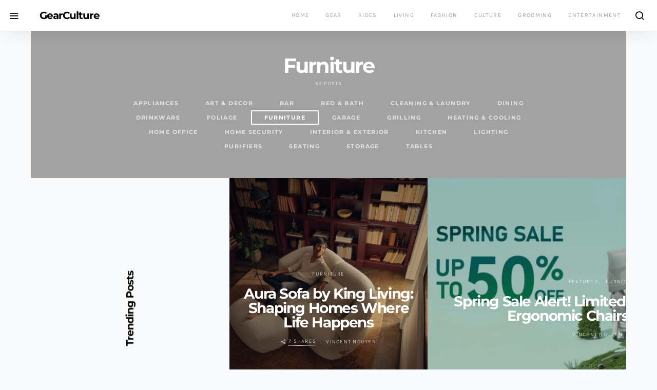

--- FILE ---
content_type: text/html; charset=UTF-8
request_url: https://gearculture.com/goods/category/living/furniture/
body_size: 17546
content:
<!doctype html>
<html dir="ltr" lang="en-US" prefix="og: https://ogp.me/ns#">
<head>
	<meta charset="UTF-8">
	<meta name="viewport" content="width=device-width, initial-scale=1">
	<link rel="profile" href="http://gmpg.org/xfn/11">

	<title>Furniture | GearCulture</title>
	<style>img:is([sizes="auto" i], [sizes^="auto," i]) { contain-intrinsic-size: 3000px 1500px }</style>
	
		<!-- All in One SEO 4.9.3 - aioseo.com -->
	<meta name="robots" content="noindex, max-image-preview:large" />
	<link rel="canonical" href="https://gearculture.com/goods/category/living/furniture/" />
	<link rel="next" href="https://gearculture.com/goods/category/living/furniture/page/2/" />
	<meta name="generator" content="All in One SEO (AIOSEO) 4.9.3" />
		<script type="application/ld+json" class="aioseo-schema">
			{"@context":"https:\/\/schema.org","@graph":[{"@type":"BreadcrumbList","@id":"https:\/\/gearculture.com\/goods\/category\/living\/furniture\/#breadcrumblist","itemListElement":[{"@type":"ListItem","@id":"https:\/\/gearculture.com#listItem","position":1,"name":"Home","item":"https:\/\/gearculture.com","nextItem":{"@type":"ListItem","@id":"https:\/\/gearculture.com\/goods\/category\/living\/#listItem","name":"Living"}},{"@type":"ListItem","@id":"https:\/\/gearculture.com\/goods\/category\/living\/#listItem","position":2,"name":"Living","item":"https:\/\/gearculture.com\/goods\/category\/living\/","nextItem":{"@type":"ListItem","@id":"https:\/\/gearculture.com\/goods\/category\/living\/furniture\/#listItem","name":"Furniture"},"previousItem":{"@type":"ListItem","@id":"https:\/\/gearculture.com#listItem","name":"Home"}},{"@type":"ListItem","@id":"https:\/\/gearculture.com\/goods\/category\/living\/furniture\/#listItem","position":3,"name":"Furniture","previousItem":{"@type":"ListItem","@id":"https:\/\/gearculture.com\/goods\/category\/living\/#listItem","name":"Living"}}]},{"@type":"CollectionPage","@id":"https:\/\/gearculture.com\/goods\/category\/living\/furniture\/#collectionpage","url":"https:\/\/gearculture.com\/goods\/category\/living\/furniture\/","name":"Furniture | GearCulture","inLanguage":"en-US","isPartOf":{"@id":"https:\/\/gearculture.com\/#website"},"breadcrumb":{"@id":"https:\/\/gearculture.com\/goods\/category\/living\/furniture\/#breadcrumblist"}},{"@type":"Organization","@id":"https:\/\/gearculture.com\/#organization","name":"GearCulture","description":"The Digital Magazine for Men","url":"https:\/\/gearculture.com\/"},{"@type":"WebSite","@id":"https:\/\/gearculture.com\/#website","url":"https:\/\/gearculture.com\/","name":"GearCulture","description":"The Digital Magazine for Men","inLanguage":"en-US","publisher":{"@id":"https:\/\/gearculture.com\/#organization"}}]}
		</script>
		<!-- All in One SEO -->

<link rel='dns-prefetch' href='//stats.wp.com' />
<link rel='dns-prefetch' href='//v0.wordpress.com' />
<link rel="alternate" type="application/rss+xml" title="GearCulture &raquo; Feed" href="https://gearculture.com/feed/" />
<link rel="alternate" type="application/rss+xml" title="GearCulture &raquo; Comments Feed" href="https://gearculture.com/comments/feed/" />
<link rel="alternate" type="application/rss+xml" title="GearCulture &raquo; Furniture Category Feed" href="https://gearculture.com/goods/category/living/furniture/feed/" />
<script>
window._wpemojiSettings = {"baseUrl":"https:\/\/s.w.org\/images\/core\/emoji\/16.0.1\/72x72\/","ext":".png","svgUrl":"https:\/\/s.w.org\/images\/core\/emoji\/16.0.1\/svg\/","svgExt":".svg","source":{"concatemoji":"https:\/\/gearculture.com\/wp-includes\/js\/wp-emoji-release.min.js?ver=6.8.3"}};
/*! This file is auto-generated */
!function(s,n){var o,i,e;function c(e){try{var t={supportTests:e,timestamp:(new Date).valueOf()};sessionStorage.setItem(o,JSON.stringify(t))}catch(e){}}function p(e,t,n){e.clearRect(0,0,e.canvas.width,e.canvas.height),e.fillText(t,0,0);var t=new Uint32Array(e.getImageData(0,0,e.canvas.width,e.canvas.height).data),a=(e.clearRect(0,0,e.canvas.width,e.canvas.height),e.fillText(n,0,0),new Uint32Array(e.getImageData(0,0,e.canvas.width,e.canvas.height).data));return t.every(function(e,t){return e===a[t]})}function u(e,t){e.clearRect(0,0,e.canvas.width,e.canvas.height),e.fillText(t,0,0);for(var n=e.getImageData(16,16,1,1),a=0;a<n.data.length;a++)if(0!==n.data[a])return!1;return!0}function f(e,t,n,a){switch(t){case"flag":return n(e,"\ud83c\udff3\ufe0f\u200d\u26a7\ufe0f","\ud83c\udff3\ufe0f\u200b\u26a7\ufe0f")?!1:!n(e,"\ud83c\udde8\ud83c\uddf6","\ud83c\udde8\u200b\ud83c\uddf6")&&!n(e,"\ud83c\udff4\udb40\udc67\udb40\udc62\udb40\udc65\udb40\udc6e\udb40\udc67\udb40\udc7f","\ud83c\udff4\u200b\udb40\udc67\u200b\udb40\udc62\u200b\udb40\udc65\u200b\udb40\udc6e\u200b\udb40\udc67\u200b\udb40\udc7f");case"emoji":return!a(e,"\ud83e\udedf")}return!1}function g(e,t,n,a){var r="undefined"!=typeof WorkerGlobalScope&&self instanceof WorkerGlobalScope?new OffscreenCanvas(300,150):s.createElement("canvas"),o=r.getContext("2d",{willReadFrequently:!0}),i=(o.textBaseline="top",o.font="600 32px Arial",{});return e.forEach(function(e){i[e]=t(o,e,n,a)}),i}function t(e){var t=s.createElement("script");t.src=e,t.defer=!0,s.head.appendChild(t)}"undefined"!=typeof Promise&&(o="wpEmojiSettingsSupports",i=["flag","emoji"],n.supports={everything:!0,everythingExceptFlag:!0},e=new Promise(function(e){s.addEventListener("DOMContentLoaded",e,{once:!0})}),new Promise(function(t){var n=function(){try{var e=JSON.parse(sessionStorage.getItem(o));if("object"==typeof e&&"number"==typeof e.timestamp&&(new Date).valueOf()<e.timestamp+604800&&"object"==typeof e.supportTests)return e.supportTests}catch(e){}return null}();if(!n){if("undefined"!=typeof Worker&&"undefined"!=typeof OffscreenCanvas&&"undefined"!=typeof URL&&URL.createObjectURL&&"undefined"!=typeof Blob)try{var e="postMessage("+g.toString()+"("+[JSON.stringify(i),f.toString(),p.toString(),u.toString()].join(",")+"));",a=new Blob([e],{type:"text/javascript"}),r=new Worker(URL.createObjectURL(a),{name:"wpTestEmojiSupports"});return void(r.onmessage=function(e){c(n=e.data),r.terminate(),t(n)})}catch(e){}c(n=g(i,f,p,u))}t(n)}).then(function(e){for(var t in e)n.supports[t]=e[t],n.supports.everything=n.supports.everything&&n.supports[t],"flag"!==t&&(n.supports.everythingExceptFlag=n.supports.everythingExceptFlag&&n.supports[t]);n.supports.everythingExceptFlag=n.supports.everythingExceptFlag&&!n.supports.flag,n.DOMReady=!1,n.readyCallback=function(){n.DOMReady=!0}}).then(function(){return e}).then(function(){var e;n.supports.everything||(n.readyCallback(),(e=n.source||{}).concatemoji?t(e.concatemoji):e.wpemoji&&e.twemoji&&(t(e.twemoji),t(e.wpemoji)))}))}((window,document),window._wpemojiSettings);
</script>
<link rel='alternate stylesheet' id='powerkit-icons-css' href='https://gearculture.com/wp-content/plugins/powerkit/assets/fonts/powerkit-icons.woff?ver=2.9.7' as='font' type='font/wof' crossorigin />
<link rel='stylesheet' id='powerkit-css' href='https://gearculture.com/wp-content/plugins/powerkit/assets/css/powerkit.css?ver=2.9.7' media='all' />
<style id='wp-emoji-styles-inline-css'>

	img.wp-smiley, img.emoji {
		display: inline !important;
		border: none !important;
		box-shadow: none !important;
		height: 1em !important;
		width: 1em !important;
		margin: 0 0.07em !important;
		vertical-align: -0.1em !important;
		background: none !important;
		padding: 0 !important;
	}
</style>
<link rel='stylesheet' id='wp-block-library-css' href='https://gearculture.com/wp-includes/css/dist/block-library/style.min.css?ver=6.8.3' media='all' />
<style id='classic-theme-styles-inline-css'>
/*! This file is auto-generated */
.wp-block-button__link{color:#fff;background-color:#32373c;border-radius:9999px;box-shadow:none;text-decoration:none;padding:calc(.667em + 2px) calc(1.333em + 2px);font-size:1.125em}.wp-block-file__button{background:#32373c;color:#fff;text-decoration:none}
</style>
<link rel='stylesheet' id='aioseo/css/src/vue/standalone/blocks/table-of-contents/global.scss-css' href='https://gearculture.com/wp-content/plugins/all-in-one-seo-pack/dist/Lite/assets/css/table-of-contents/global.e90f6d47.css?ver=4.9.3' media='all' />
<link rel='stylesheet' id='mediaelement-css' href='https://gearculture.com/wp-includes/js/mediaelement/mediaelementplayer-legacy.min.css?ver=4.2.17' media='all' />
<link rel='stylesheet' id='wp-mediaelement-css' href='https://gearculture.com/wp-includes/js/mediaelement/wp-mediaelement.min.css?ver=6.8.3' media='all' />
<style id='jetpack-sharing-buttons-style-inline-css'>
.jetpack-sharing-buttons__services-list{display:flex;flex-direction:row;flex-wrap:wrap;gap:0;list-style-type:none;margin:5px;padding:0}.jetpack-sharing-buttons__services-list.has-small-icon-size{font-size:12px}.jetpack-sharing-buttons__services-list.has-normal-icon-size{font-size:16px}.jetpack-sharing-buttons__services-list.has-large-icon-size{font-size:24px}.jetpack-sharing-buttons__services-list.has-huge-icon-size{font-size:36px}@media print{.jetpack-sharing-buttons__services-list{display:none!important}}.editor-styles-wrapper .wp-block-jetpack-sharing-buttons{gap:0;padding-inline-start:0}ul.jetpack-sharing-buttons__services-list.has-background{padding:1.25em 2.375em}
</style>
<style id='global-styles-inline-css'>
:root{--wp--preset--aspect-ratio--square: 1;--wp--preset--aspect-ratio--4-3: 4/3;--wp--preset--aspect-ratio--3-4: 3/4;--wp--preset--aspect-ratio--3-2: 3/2;--wp--preset--aspect-ratio--2-3: 2/3;--wp--preset--aspect-ratio--16-9: 16/9;--wp--preset--aspect-ratio--9-16: 9/16;--wp--preset--color--black: #000000;--wp--preset--color--cyan-bluish-gray: #abb8c3;--wp--preset--color--white: #ffffff;--wp--preset--color--pale-pink: #f78da7;--wp--preset--color--vivid-red: #cf2e2e;--wp--preset--color--luminous-vivid-orange: #ff6900;--wp--preset--color--luminous-vivid-amber: #fcb900;--wp--preset--color--light-green-cyan: #7bdcb5;--wp--preset--color--vivid-green-cyan: #00d084;--wp--preset--color--pale-cyan-blue: #8ed1fc;--wp--preset--color--vivid-cyan-blue: #0693e3;--wp--preset--color--vivid-purple: #9b51e0;--wp--preset--gradient--vivid-cyan-blue-to-vivid-purple: linear-gradient(135deg,rgba(6,147,227,1) 0%,rgb(155,81,224) 100%);--wp--preset--gradient--light-green-cyan-to-vivid-green-cyan: linear-gradient(135deg,rgb(122,220,180) 0%,rgb(0,208,130) 100%);--wp--preset--gradient--luminous-vivid-amber-to-luminous-vivid-orange: linear-gradient(135deg,rgba(252,185,0,1) 0%,rgba(255,105,0,1) 100%);--wp--preset--gradient--luminous-vivid-orange-to-vivid-red: linear-gradient(135deg,rgba(255,105,0,1) 0%,rgb(207,46,46) 100%);--wp--preset--gradient--very-light-gray-to-cyan-bluish-gray: linear-gradient(135deg,rgb(238,238,238) 0%,rgb(169,184,195) 100%);--wp--preset--gradient--cool-to-warm-spectrum: linear-gradient(135deg,rgb(74,234,220) 0%,rgb(151,120,209) 20%,rgb(207,42,186) 40%,rgb(238,44,130) 60%,rgb(251,105,98) 80%,rgb(254,248,76) 100%);--wp--preset--gradient--blush-light-purple: linear-gradient(135deg,rgb(255,206,236) 0%,rgb(152,150,240) 100%);--wp--preset--gradient--blush-bordeaux: linear-gradient(135deg,rgb(254,205,165) 0%,rgb(254,45,45) 50%,rgb(107,0,62) 100%);--wp--preset--gradient--luminous-dusk: linear-gradient(135deg,rgb(255,203,112) 0%,rgb(199,81,192) 50%,rgb(65,88,208) 100%);--wp--preset--gradient--pale-ocean: linear-gradient(135deg,rgb(255,245,203) 0%,rgb(182,227,212) 50%,rgb(51,167,181) 100%);--wp--preset--gradient--electric-grass: linear-gradient(135deg,rgb(202,248,128) 0%,rgb(113,206,126) 100%);--wp--preset--gradient--midnight: linear-gradient(135deg,rgb(2,3,129) 0%,rgb(40,116,252) 100%);--wp--preset--font-size--small: 13px;--wp--preset--font-size--medium: 20px;--wp--preset--font-size--large: 36px;--wp--preset--font-size--x-large: 42px;--wp--preset--spacing--20: 0.44rem;--wp--preset--spacing--30: 0.67rem;--wp--preset--spacing--40: 1rem;--wp--preset--spacing--50: 1.5rem;--wp--preset--spacing--60: 2.25rem;--wp--preset--spacing--70: 3.38rem;--wp--preset--spacing--80: 5.06rem;--wp--preset--shadow--natural: 6px 6px 9px rgba(0, 0, 0, 0.2);--wp--preset--shadow--deep: 12px 12px 50px rgba(0, 0, 0, 0.4);--wp--preset--shadow--sharp: 6px 6px 0px rgba(0, 0, 0, 0.2);--wp--preset--shadow--outlined: 6px 6px 0px -3px rgba(255, 255, 255, 1), 6px 6px rgba(0, 0, 0, 1);--wp--preset--shadow--crisp: 6px 6px 0px rgba(0, 0, 0, 1);}:where(.is-layout-flex){gap: 0.5em;}:where(.is-layout-grid){gap: 0.5em;}body .is-layout-flex{display: flex;}.is-layout-flex{flex-wrap: wrap;align-items: center;}.is-layout-flex > :is(*, div){margin: 0;}body .is-layout-grid{display: grid;}.is-layout-grid > :is(*, div){margin: 0;}:where(.wp-block-columns.is-layout-flex){gap: 2em;}:where(.wp-block-columns.is-layout-grid){gap: 2em;}:where(.wp-block-post-template.is-layout-flex){gap: 1.25em;}:where(.wp-block-post-template.is-layout-grid){gap: 1.25em;}.has-black-color{color: var(--wp--preset--color--black) !important;}.has-cyan-bluish-gray-color{color: var(--wp--preset--color--cyan-bluish-gray) !important;}.has-white-color{color: var(--wp--preset--color--white) !important;}.has-pale-pink-color{color: var(--wp--preset--color--pale-pink) !important;}.has-vivid-red-color{color: var(--wp--preset--color--vivid-red) !important;}.has-luminous-vivid-orange-color{color: var(--wp--preset--color--luminous-vivid-orange) !important;}.has-luminous-vivid-amber-color{color: var(--wp--preset--color--luminous-vivid-amber) !important;}.has-light-green-cyan-color{color: var(--wp--preset--color--light-green-cyan) !important;}.has-vivid-green-cyan-color{color: var(--wp--preset--color--vivid-green-cyan) !important;}.has-pale-cyan-blue-color{color: var(--wp--preset--color--pale-cyan-blue) !important;}.has-vivid-cyan-blue-color{color: var(--wp--preset--color--vivid-cyan-blue) !important;}.has-vivid-purple-color{color: var(--wp--preset--color--vivid-purple) !important;}.has-black-background-color{background-color: var(--wp--preset--color--black) !important;}.has-cyan-bluish-gray-background-color{background-color: var(--wp--preset--color--cyan-bluish-gray) !important;}.has-white-background-color{background-color: var(--wp--preset--color--white) !important;}.has-pale-pink-background-color{background-color: var(--wp--preset--color--pale-pink) !important;}.has-vivid-red-background-color{background-color: var(--wp--preset--color--vivid-red) !important;}.has-luminous-vivid-orange-background-color{background-color: var(--wp--preset--color--luminous-vivid-orange) !important;}.has-luminous-vivid-amber-background-color{background-color: var(--wp--preset--color--luminous-vivid-amber) !important;}.has-light-green-cyan-background-color{background-color: var(--wp--preset--color--light-green-cyan) !important;}.has-vivid-green-cyan-background-color{background-color: var(--wp--preset--color--vivid-green-cyan) !important;}.has-pale-cyan-blue-background-color{background-color: var(--wp--preset--color--pale-cyan-blue) !important;}.has-vivid-cyan-blue-background-color{background-color: var(--wp--preset--color--vivid-cyan-blue) !important;}.has-vivid-purple-background-color{background-color: var(--wp--preset--color--vivid-purple) !important;}.has-black-border-color{border-color: var(--wp--preset--color--black) !important;}.has-cyan-bluish-gray-border-color{border-color: var(--wp--preset--color--cyan-bluish-gray) !important;}.has-white-border-color{border-color: var(--wp--preset--color--white) !important;}.has-pale-pink-border-color{border-color: var(--wp--preset--color--pale-pink) !important;}.has-vivid-red-border-color{border-color: var(--wp--preset--color--vivid-red) !important;}.has-luminous-vivid-orange-border-color{border-color: var(--wp--preset--color--luminous-vivid-orange) !important;}.has-luminous-vivid-amber-border-color{border-color: var(--wp--preset--color--luminous-vivid-amber) !important;}.has-light-green-cyan-border-color{border-color: var(--wp--preset--color--light-green-cyan) !important;}.has-vivid-green-cyan-border-color{border-color: var(--wp--preset--color--vivid-green-cyan) !important;}.has-pale-cyan-blue-border-color{border-color: var(--wp--preset--color--pale-cyan-blue) !important;}.has-vivid-cyan-blue-border-color{border-color: var(--wp--preset--color--vivid-cyan-blue) !important;}.has-vivid-purple-border-color{border-color: var(--wp--preset--color--vivid-purple) !important;}.has-vivid-cyan-blue-to-vivid-purple-gradient-background{background: var(--wp--preset--gradient--vivid-cyan-blue-to-vivid-purple) !important;}.has-light-green-cyan-to-vivid-green-cyan-gradient-background{background: var(--wp--preset--gradient--light-green-cyan-to-vivid-green-cyan) !important;}.has-luminous-vivid-amber-to-luminous-vivid-orange-gradient-background{background: var(--wp--preset--gradient--luminous-vivid-amber-to-luminous-vivid-orange) !important;}.has-luminous-vivid-orange-to-vivid-red-gradient-background{background: var(--wp--preset--gradient--luminous-vivid-orange-to-vivid-red) !important;}.has-very-light-gray-to-cyan-bluish-gray-gradient-background{background: var(--wp--preset--gradient--very-light-gray-to-cyan-bluish-gray) !important;}.has-cool-to-warm-spectrum-gradient-background{background: var(--wp--preset--gradient--cool-to-warm-spectrum) !important;}.has-blush-light-purple-gradient-background{background: var(--wp--preset--gradient--blush-light-purple) !important;}.has-blush-bordeaux-gradient-background{background: var(--wp--preset--gradient--blush-bordeaux) !important;}.has-luminous-dusk-gradient-background{background: var(--wp--preset--gradient--luminous-dusk) !important;}.has-pale-ocean-gradient-background{background: var(--wp--preset--gradient--pale-ocean) !important;}.has-electric-grass-gradient-background{background: var(--wp--preset--gradient--electric-grass) !important;}.has-midnight-gradient-background{background: var(--wp--preset--gradient--midnight) !important;}.has-small-font-size{font-size: var(--wp--preset--font-size--small) !important;}.has-medium-font-size{font-size: var(--wp--preset--font-size--medium) !important;}.has-large-font-size{font-size: var(--wp--preset--font-size--large) !important;}.has-x-large-font-size{font-size: var(--wp--preset--font-size--x-large) !important;}
:where(.wp-block-post-template.is-layout-flex){gap: 1.25em;}:where(.wp-block-post-template.is-layout-grid){gap: 1.25em;}
:where(.wp-block-columns.is-layout-flex){gap: 2em;}:where(.wp-block-columns.is-layout-grid){gap: 2em;}
:root :where(.wp-block-pullquote){font-size: 1.5em;line-height: 1.6;}
</style>
<link rel='stylesheet' id='powerkit-author-box-css' href='https://gearculture.com/wp-content/plugins/powerkit/modules/author-box/public/css/public-powerkit-author-box.css?ver=2.9.7' media='all' />
<link rel='stylesheet' id='powerkit-basic-elements-css' href='https://gearculture.com/wp-content/plugins/powerkit/modules/basic-elements/public/css/public-powerkit-basic-elements.css?ver=2.9.7' media='screen' />
<link rel='stylesheet' id='powerkit-coming-soon-css' href='https://gearculture.com/wp-content/plugins/powerkit/modules/coming-soon/public/css/public-powerkit-coming-soon.css?ver=2.9.7' media='all' />
<link rel='stylesheet' id='powerkit-content-formatting-css' href='https://gearculture.com/wp-content/plugins/powerkit/modules/content-formatting/public/css/public-powerkit-content-formatting.css?ver=2.9.7' media='all' />
<link rel='stylesheet' id='powerkit-сontributors-css' href='https://gearculture.com/wp-content/plugins/powerkit/modules/contributors/public/css/public-powerkit-contributors.css?ver=2.9.7' media='all' />
<link rel='stylesheet' id='powerkit-facebook-css' href='https://gearculture.com/wp-content/plugins/powerkit/modules/facebook/public/css/public-powerkit-facebook.css?ver=2.9.7' media='all' />
<link rel='stylesheet' id='powerkit-featured-categories-css' href='https://gearculture.com/wp-content/plugins/powerkit/modules/featured-categories/public/css/public-powerkit-featured-categories.css?ver=2.9.7' media='all' />
<link rel='stylesheet' id='powerkit-inline-posts-css' href='https://gearculture.com/wp-content/plugins/powerkit/modules/inline-posts/public/css/public-powerkit-inline-posts.css?ver=2.9.7' media='all' />
<link rel='stylesheet' id='powerkit-instagram-css' href='https://gearculture.com/wp-content/plugins/powerkit/modules/instagram/public/css/public-powerkit-instagram.css?ver=2.9.7' media='all' />
<link rel='stylesheet' id='powerkit-justified-gallery-css' href='https://gearculture.com/wp-content/plugins/powerkit/modules/justified-gallery/public/css/public-powerkit-justified-gallery.css?ver=2.9.7' media='all' />
<link rel='stylesheet' id='glightbox-css' href='https://gearculture.com/wp-content/plugins/powerkit/modules/lightbox/public/css/glightbox.min.css?ver=2.9.7' media='all' />
<link rel='stylesheet' id='powerkit-lightbox-css' href='https://gearculture.com/wp-content/plugins/powerkit/modules/lightbox/public/css/public-powerkit-lightbox.css?ver=2.9.7' media='all' />
<link rel='stylesheet' id='powerkit-opt-in-forms-css' href='https://gearculture.com/wp-content/plugins/powerkit/modules/opt-in-forms/public/css/public-powerkit-opt-in-forms.css?ver=2.9.7' media='all' />
<link rel='stylesheet' id='powerkit-pinterest-css' href='https://gearculture.com/wp-content/plugins/powerkit/modules/pinterest/public/css/public-powerkit-pinterest.css?ver=2.9.7' media='all' />
<link rel='stylesheet' id='powerkit-widget-posts-css' href='https://gearculture.com/wp-content/plugins/powerkit/modules/posts/public/css/public-powerkit-widget-posts.css?ver=2.9.7' media='all' />
<link rel='stylesheet' id='powerkit-scroll-to-top-css' href='https://gearculture.com/wp-content/plugins/powerkit/modules/scroll-to-top/public/css/public-powerkit-scroll-to-top.css?ver=2.9.7' media='all' />
<link rel='stylesheet' id='powerkit-share-buttons-css' href='https://gearculture.com/wp-content/plugins/powerkit/modules/share-buttons/public/css/public-powerkit-share-buttons.css?ver=2.9.7' media='all' />
<link rel='stylesheet' id='powerkit-social-links-css' href='https://gearculture.com/wp-content/plugins/powerkit/modules/social-links/public/css/public-powerkit-social-links.css?ver=2.9.7' media='all' />
<link rel='stylesheet' id='powerkit-twitter-css' href='https://gearculture.com/wp-content/plugins/powerkit/modules/twitter/public/css/public-powerkit-twitter.css?ver=2.9.7' media='all' />
<link rel='stylesheet' id='powerkit-widget-about-css' href='https://gearculture.com/wp-content/plugins/powerkit/modules/widget-about/public/css/public-powerkit-widget-about.css?ver=2.9.7' media='all' />
<link rel='stylesheet' id='csco-styles-css' href='https://gearculture.com/wp-content/themes/the-affair/style.css?ver=3.0.0' media='all' />
<link rel='stylesheet' id='csco_child_css-css' href='https://gearculture.com/wp-content/themes/the-affair-child/style.css?ver=3.0.0' media='all' />
<script src="https://gearculture.com/wp-includes/js/jquery/jquery.min.js?ver=3.7.1" id="jquery-core-js"></script>
<script src="https://gearculture.com/wp-includes/js/jquery/jquery-migrate.min.js?ver=3.4.1" id="jquery-migrate-js"></script>
<link rel="https://api.w.org/" href="https://gearculture.com/wp-json/" /><link rel="alternate" title="JSON" type="application/json" href="https://gearculture.com/wp-json/wp/v2/categories/34" /><link rel="EditURI" type="application/rsd+xml" title="RSD" href="https://gearculture.com/xmlrpc.php?rsd" />
<meta name="generator" content="WordPress 6.8.3" />
<!-- // Start Networks // -->

<!-- Global site tag (gtag.js) - Google Analytics -->
<script async src="https://www.googletagmanager.com/gtag/js?id=UA-4821692-4"></script>
<script>
window.dataLayer = window.dataLayer || [];
function gtag(){dataLayer.push(arguments);}
gtag('js', new Date());
gtag('config', 'UA-4821692-4');
</script>
<!-- End Google Analytics -->

<!-- Push Analtics -->
<script>
(function(){
var script = document.createElement('script');
script.src = '/analytics/?page=' + encodeURIComponent(document.location.href) + '&ref=' + encodeURIComponent(document.referrer) + '&time=' + encodeURIComponent((new Date()).getTime());
script.async = 1;
document.getElementsByTagName('head')[0].appendChild(script);
})();
</script>
<!-- End Push -->

<!-- Google Ads -->
<script async src="https://pagead2.googlesyndication.com/pagead/js/adsbygoogle.js?client=ca-pub-7444371560192061" crossorigin="anonymous"></script>
<!-- End Google Ads -->

<!-- // End Networks // -->	<style>img#wpstats{display:none}</style>
		<style id="kirki-inline-styles">a:hover, .entry-content a, .must-log-in a, .meta-category a, blockquote: before{color:#000000;}.wp-block-button .wp-block-button__link:not(.has-background), button, .button, input[type = "button"], input[type = "reset"], input[type = "submit"], .toggle-search.toggle-close, .cs-overlay-entry .post-categories a:hover, .cs-list-articles > li > a:hover:before, .cs-widget-posts .post-number, .pk-badge-primary, .pk-bg-primary, .pk-button-primary, .pk-button-primary:hover, h2.pk-heading-numbered:before{background-color:#000000;}.editor-styles-wrapper a{color:#000000;}.editor-styles-wrapper.cs-editor-styles-wrapper .wp-block-button .wp-block-button__link:not(.has-background){background-color:#000000;}.cs-overlay .cs-overlay-background:after, .pk-bg-overlay, .pk-widget-author-with-bg .pk-widget-author-container{background-color:rgba(0,0,0,0.25);}.navbar-primary, .offcanvas-header{background-color:#FFFFFF;}.navbar-nav .sub-menu, .navbar-nav .cs-mega-menu-has-categories .cs-mm-categories{background-color:#FFFFFF;}.cover-brand{background-color:#C3C9C8 !important;}.cover-primary{background-color:#B7B9BC !important;}.cover-secondary{background-color:#D1D0CA !important;}.site-footer{background-color:#000000;}body{font-family:Karla;font-size:1rem;font-weight:400;}.editor-styles-wrapper.cs-editor-styles-wrapper{font-family:Karla;font-size:1rem;font-weight:400;}.cs-font-primary, button, .button, input[type="button"], input[type="reset"], input[type="submit"], .no-comments, .entry-more, .siblingcategories .cs-nav-link, .tagcloud a, .pk-nav-item, .pk-card-header a, .pk-twitter-actions ul li, .navigation.pagination .nav-links > span, .navigation.pagination .nav-links > a, .pk-font-primary{font-family:Montserrat;font-size:0.6875rem;font-weight:400;letter-spacing:0.125em;text-transform:uppercase;}label, .post-tags a, .cs-font-secondary, .post-meta, .archive-count, .page-subtitle, .site-description, figcaption, .wp-block-image figcaption, .wp-block-audio figcaption, .wp-block-embed figcaption, .wp-block-pullquote cite, .wp-block-pullquote footer, .wp-block-pullquote .wp-block-pullquote__citation, .wp-block-quote cite, .post-format-icon, .comment-metadata, .says, .logged-in-as, .must-log-in, .wp-caption-text, blockquote cite, div[class*="meta-"], span[class*="meta-"], small, .cs-breadcrumbs, .pk-social-links-count, .pk-share-buttons-count, .pk-social-links-label, .pk-twitter-time, .pk-font-secondary, .pk-pin-it{font-family:Karla;font-size:0.625rem;font-weight:400;letter-spacing:0.125em;text-transform:uppercase;}.editor-styles-wrapper.cs-editor-styles-wrapper .wp-block-quote cite, .editor-styles-wrapper.cs-editor-styles-wrapper .wp-block-quote__citation, .editor-styles-wrapper.cs-editor-styles-wrapper .wp-block-image figcaption, .editor-styles-wrapper.cs-editor-styles-wrapper .wp-block-audio figcaption, .editor-styles-wrapper.cs-editor-styles-wrapper .wp-block-embed figcaption, .editor-styles-wrapper.cs-editor-styles-wrapper .wp-block-pullquote cite, .editor-styles-wrapper.cs-editor-styles-wrapper .wp-block-pullquote footer, .editor-styles-wrapper.cs-editor-styles-wrapper .wp-block-pullquote .wp-block-pullquote__citation{font-family:Karla;font-size:0.625rem;font-weight:400;letter-spacing:0.125em;text-transform:uppercase;}.entry-content{font-family:inherit;font-size:inherit;font-weight:inherit;letter-spacing:inherit;}.editor-styles-wrapper .block-editor-block-list__layout, .editor-styles-wrapper .block-editor-block-list__layout p{font-family:inherit;font-size:inherit;font-weight:inherit;letter-spacing:inherit;}h1, h2, h3, h4, h5, h6, .h1, .h2, .h3, .h4, .h5, .h6, .site-title, .comment-author .fn, blockquote, .wp-block-quote, .wp-block-cover .wp-block-cover-image-text, .wp-block-cover .wp-block-cover-text, .wp-block-cover h2, .wp-block-cover-image .wp-block-cover-image-text, .wp-block-cover-image .wp-block-cover-text, .wp-block-cover-image h2, .wp-block-pullquote p, p.has-drop-cap:not(:focus):first-letter, .pk-twitter-username, .pk-font-heading{font-family:Montserrat;font-weight:700;letter-spacing:-0.05em;line-height:1;text-transform:none;}.editor-styles-wrapper.cs-editor-styles-wrapper h1, .editor-styles-wrapper.cs-editor-styles-wrapper h2, .editor-styles-wrapper.cs-editor-styles-wrapper h3, .editor-styles-wrapper.cs-editor-styles-wrapper h4, .editor-styles-wrapper.cs-editor-styles-wrapper h5, .editor-styles-wrapper.cs-editor-styles-wrapper h6, .editor-styles-wrapper.cs-editor-styles-wrapper .h1, .editor-styles-wrapper.cs-editor-styles-wrapper .h2, .editor-styles-wrapper.cs-editor-styles-wrapper .h3, .editor-styles-wrapper.cs-editor-styles-wrapper .h4, .editor-styles-wrapper.cs-editor-styles-wrapper .h5, .editor-styles-wrapper.cs-editor-styles-wrapper .h6, .editor-styles-wrapper.cs-editor-styles-wrapper .editor-post-title__input, .editor-styles-wrapper.cs-editor-styles-wrapper .wp-block-quote, .editor-styles-wrapper.cs-editor-styles-wrapper .wp-block-quote p, .editor-styles-wrapper.cs-editor-styles-wrapper .wp-block-pullquote p, .editor-styles-wrapper.cs-editor-styles-wrapper .wp-block-cover .wp-block-cover-image-text, .editor-styles-wrapper.cs-editor-styles-wrapper .wp-block-cover .wp-block-cover-text, .editor-styles-wrapper.cs-editor-styles-wrapper .wp-block-cover-image .wp-block-cover-image-text, .editor-styles-wrapper.cs-editor-styles-wrapper .wp-block-cover-image .wp-block-cover-text, .editor-styles-wrapper.cs-editor-styles-wrapper .wp-block-cover-image h2, .editor-styles-wrapper.cs-editor-styles-wrapper .wp-block-cover h2, .editor-styles-wrapper.cs-editor-styles-wrapper p.has-drop-cap:not(:focus):first-letter{font-family:Montserrat;font-weight:700;letter-spacing:-0.05em;line-height:1;text-transform:none;}.title-block, .cs-read-next{font-family:Montserrat;font-size:.6875rem;font-weight:700;letter-spacing:0.25em;text-transform:uppercase;color:#000000;}.navbar-nav > li > a, .cs-mega-menu-child > a, .widget_archive li, .widget_categories li, .widget_meta li a, .widget_nav_menu .menu > li > a, .widget_pages .page_item a{font-family:Karla;font-size:.6875rem;font-weight:400;letter-spacing:0.125em;text-transform:uppercase;}.navbar-nav .sub-menu > li > a, .widget_categories .children li a, .widget_nav_menu .sub-menu > li > a{font-family:Karla;font-size:.875rem;font-weight:400;text-transform:uppercase;}/* latin-ext */
@font-face {
  font-family: 'Karla';
  font-style: italic;
  font-weight: 400;
  font-display: swap;
  src: url(https://gearculture.com/wp-content/fonts/karla/qkB_XvYC6trAT7RQNNK2EG7SIwPWMNlCVytER0IPh7KX59Z0CnSKYmkvnHE.woff2) format('woff2');
  unicode-range: U+0100-02BA, U+02BD-02C5, U+02C7-02CC, U+02CE-02D7, U+02DD-02FF, U+0304, U+0308, U+0329, U+1D00-1DBF, U+1E00-1E9F, U+1EF2-1EFF, U+2020, U+20A0-20AB, U+20AD-20C0, U+2113, U+2C60-2C7F, U+A720-A7FF;
}
/* latin */
@font-face {
  font-family: 'Karla';
  font-style: italic;
  font-weight: 400;
  font-display: swap;
  src: url(https://gearculture.com/wp-content/fonts/karla/qkB_XvYC6trAT7RQNNK2EG7SIwPWMNlCVytER0IPh7KX59Z0CnSKbGkv.woff2) format('woff2');
  unicode-range: U+0000-00FF, U+0131, U+0152-0153, U+02BB-02BC, U+02C6, U+02DA, U+02DC, U+0304, U+0308, U+0329, U+2000-206F, U+20AC, U+2122, U+2191, U+2193, U+2212, U+2215, U+FEFF, U+FFFD;
}
/* latin-ext */
@font-face {
  font-family: 'Karla';
  font-style: italic;
  font-weight: 700;
  font-display: swap;
  src: url(https://gearculture.com/wp-content/fonts/karla/qkB_XvYC6trAT7RQNNK2EG7SIwPWMNlCVytER0IPh7KX59Z0CnSKYmkvnHE.woff2) format('woff2');
  unicode-range: U+0100-02BA, U+02BD-02C5, U+02C7-02CC, U+02CE-02D7, U+02DD-02FF, U+0304, U+0308, U+0329, U+1D00-1DBF, U+1E00-1E9F, U+1EF2-1EFF, U+2020, U+20A0-20AB, U+20AD-20C0, U+2113, U+2C60-2C7F, U+A720-A7FF;
}
/* latin */
@font-face {
  font-family: 'Karla';
  font-style: italic;
  font-weight: 700;
  font-display: swap;
  src: url(https://gearculture.com/wp-content/fonts/karla/qkB_XvYC6trAT7RQNNK2EG7SIwPWMNlCVytER0IPh7KX59Z0CnSKbGkv.woff2) format('woff2');
  unicode-range: U+0000-00FF, U+0131, U+0152-0153, U+02BB-02BC, U+02C6, U+02DA, U+02DC, U+0304, U+0308, U+0329, U+2000-206F, U+20AC, U+2122, U+2191, U+2193, U+2212, U+2215, U+FEFF, U+FFFD;
}
/* latin-ext */
@font-face {
  font-family: 'Karla';
  font-style: normal;
  font-weight: 400;
  font-display: swap;
  src: url(https://gearculture.com/wp-content/fonts/karla/qkB9XvYC6trAT55ZBi1ueQVIjQTD-JrIH2G7nytkHRyQ8p4wUjm6bnEr.woff2) format('woff2');
  unicode-range: U+0100-02BA, U+02BD-02C5, U+02C7-02CC, U+02CE-02D7, U+02DD-02FF, U+0304, U+0308, U+0329, U+1D00-1DBF, U+1E00-1E9F, U+1EF2-1EFF, U+2020, U+20A0-20AB, U+20AD-20C0, U+2113, U+2C60-2C7F, U+A720-A7FF;
}
/* latin */
@font-face {
  font-family: 'Karla';
  font-style: normal;
  font-weight: 400;
  font-display: swap;
  src: url(https://gearculture.com/wp-content/fonts/karla/qkB9XvYC6trAT55ZBi1ueQVIjQTD-JrIH2G7nytkHRyQ8p4wUje6bg.woff2) format('woff2');
  unicode-range: U+0000-00FF, U+0131, U+0152-0153, U+02BB-02BC, U+02C6, U+02DA, U+02DC, U+0304, U+0308, U+0329, U+2000-206F, U+20AC, U+2122, U+2191, U+2193, U+2212, U+2215, U+FEFF, U+FFFD;
}
/* latin-ext */
@font-face {
  font-family: 'Karla';
  font-style: normal;
  font-weight: 700;
  font-display: swap;
  src: url(https://gearculture.com/wp-content/fonts/karla/qkB9XvYC6trAT55ZBi1ueQVIjQTD-JrIH2G7nytkHRyQ8p4wUjm6bnEr.woff2) format('woff2');
  unicode-range: U+0100-02BA, U+02BD-02C5, U+02C7-02CC, U+02CE-02D7, U+02DD-02FF, U+0304, U+0308, U+0329, U+1D00-1DBF, U+1E00-1E9F, U+1EF2-1EFF, U+2020, U+20A0-20AB, U+20AD-20C0, U+2113, U+2C60-2C7F, U+A720-A7FF;
}
/* latin */
@font-face {
  font-family: 'Karla';
  font-style: normal;
  font-weight: 700;
  font-display: swap;
  src: url(https://gearculture.com/wp-content/fonts/karla/qkB9XvYC6trAT55ZBi1ueQVIjQTD-JrIH2G7nytkHRyQ8p4wUje6bg.woff2) format('woff2');
  unicode-range: U+0000-00FF, U+0131, U+0152-0153, U+02BB-02BC, U+02C6, U+02DA, U+02DC, U+0304, U+0308, U+0329, U+2000-206F, U+20AC, U+2122, U+2191, U+2193, U+2212, U+2215, U+FEFF, U+FFFD;
}/* cyrillic-ext */
@font-face {
  font-family: 'Montserrat';
  font-style: normal;
  font-weight: 700;
  font-display: swap;
  src: url(https://gearculture.com/wp-content/fonts/montserrat/JTUHjIg1_i6t8kCHKm4532VJOt5-QNFgpCuM73w0aXpsog.woff2) format('woff2');
  unicode-range: U+0460-052F, U+1C80-1C8A, U+20B4, U+2DE0-2DFF, U+A640-A69F, U+FE2E-FE2F;
}
/* cyrillic */
@font-face {
  font-family: 'Montserrat';
  font-style: normal;
  font-weight: 700;
  font-display: swap;
  src: url(https://gearculture.com/wp-content/fonts/montserrat/JTUHjIg1_i6t8kCHKm4532VJOt5-QNFgpCuM73w9aXpsog.woff2) format('woff2');
  unicode-range: U+0301, U+0400-045F, U+0490-0491, U+04B0-04B1, U+2116;
}
/* vietnamese */
@font-face {
  font-family: 'Montserrat';
  font-style: normal;
  font-weight: 700;
  font-display: swap;
  src: url(https://gearculture.com/wp-content/fonts/montserrat/JTUHjIg1_i6t8kCHKm4532VJOt5-QNFgpCuM73w2aXpsog.woff2) format('woff2');
  unicode-range: U+0102-0103, U+0110-0111, U+0128-0129, U+0168-0169, U+01A0-01A1, U+01AF-01B0, U+0300-0301, U+0303-0304, U+0308-0309, U+0323, U+0329, U+1EA0-1EF9, U+20AB;
}
/* latin-ext */
@font-face {
  font-family: 'Montserrat';
  font-style: normal;
  font-weight: 700;
  font-display: swap;
  src: url(https://gearculture.com/wp-content/fonts/montserrat/JTUHjIg1_i6t8kCHKm4532VJOt5-QNFgpCuM73w3aXpsog.woff2) format('woff2');
  unicode-range: U+0100-02BA, U+02BD-02C5, U+02C7-02CC, U+02CE-02D7, U+02DD-02FF, U+0304, U+0308, U+0329, U+1D00-1DBF, U+1E00-1E9F, U+1EF2-1EFF, U+2020, U+20A0-20AB, U+20AD-20C0, U+2113, U+2C60-2C7F, U+A720-A7FF;
}
/* latin */
@font-face {
  font-family: 'Montserrat';
  font-style: normal;
  font-weight: 700;
  font-display: swap;
  src: url(https://gearculture.com/wp-content/fonts/montserrat/JTUHjIg1_i6t8kCHKm4532VJOt5-QNFgpCuM73w5aXo.woff2) format('woff2');
  unicode-range: U+0000-00FF, U+0131, U+0152-0153, U+02BB-02BC, U+02C6, U+02DA, U+02DC, U+0304, U+0308, U+0329, U+2000-206F, U+20AC, U+2122, U+2191, U+2193, U+2212, U+2215, U+FEFF, U+FFFD;
}/* latin-ext */
@font-face {
  font-family: 'Karla';
  font-style: italic;
  font-weight: 400;
  font-display: swap;
  src: url(https://gearculture.com/wp-content/fonts/karla/qkB_XvYC6trAT7RQNNK2EG7SIwPWMNlCVytER0IPh7KX59Z0CnSKYmkvnHE.woff2) format('woff2');
  unicode-range: U+0100-02BA, U+02BD-02C5, U+02C7-02CC, U+02CE-02D7, U+02DD-02FF, U+0304, U+0308, U+0329, U+1D00-1DBF, U+1E00-1E9F, U+1EF2-1EFF, U+2020, U+20A0-20AB, U+20AD-20C0, U+2113, U+2C60-2C7F, U+A720-A7FF;
}
/* latin */
@font-face {
  font-family: 'Karla';
  font-style: italic;
  font-weight: 400;
  font-display: swap;
  src: url(https://gearculture.com/wp-content/fonts/karla/qkB_XvYC6trAT7RQNNK2EG7SIwPWMNlCVytER0IPh7KX59Z0CnSKbGkv.woff2) format('woff2');
  unicode-range: U+0000-00FF, U+0131, U+0152-0153, U+02BB-02BC, U+02C6, U+02DA, U+02DC, U+0304, U+0308, U+0329, U+2000-206F, U+20AC, U+2122, U+2191, U+2193, U+2212, U+2215, U+FEFF, U+FFFD;
}
/* latin-ext */
@font-face {
  font-family: 'Karla';
  font-style: italic;
  font-weight: 700;
  font-display: swap;
  src: url(https://gearculture.com/wp-content/fonts/karla/qkB_XvYC6trAT7RQNNK2EG7SIwPWMNlCVytER0IPh7KX59Z0CnSKYmkvnHE.woff2) format('woff2');
  unicode-range: U+0100-02BA, U+02BD-02C5, U+02C7-02CC, U+02CE-02D7, U+02DD-02FF, U+0304, U+0308, U+0329, U+1D00-1DBF, U+1E00-1E9F, U+1EF2-1EFF, U+2020, U+20A0-20AB, U+20AD-20C0, U+2113, U+2C60-2C7F, U+A720-A7FF;
}
/* latin */
@font-face {
  font-family: 'Karla';
  font-style: italic;
  font-weight: 700;
  font-display: swap;
  src: url(https://gearculture.com/wp-content/fonts/karla/qkB_XvYC6trAT7RQNNK2EG7SIwPWMNlCVytER0IPh7KX59Z0CnSKbGkv.woff2) format('woff2');
  unicode-range: U+0000-00FF, U+0131, U+0152-0153, U+02BB-02BC, U+02C6, U+02DA, U+02DC, U+0304, U+0308, U+0329, U+2000-206F, U+20AC, U+2122, U+2191, U+2193, U+2212, U+2215, U+FEFF, U+FFFD;
}
/* latin-ext */
@font-face {
  font-family: 'Karla';
  font-style: normal;
  font-weight: 400;
  font-display: swap;
  src: url(https://gearculture.com/wp-content/fonts/karla/qkB9XvYC6trAT55ZBi1ueQVIjQTD-JrIH2G7nytkHRyQ8p4wUjm6bnEr.woff2) format('woff2');
  unicode-range: U+0100-02BA, U+02BD-02C5, U+02C7-02CC, U+02CE-02D7, U+02DD-02FF, U+0304, U+0308, U+0329, U+1D00-1DBF, U+1E00-1E9F, U+1EF2-1EFF, U+2020, U+20A0-20AB, U+20AD-20C0, U+2113, U+2C60-2C7F, U+A720-A7FF;
}
/* latin */
@font-face {
  font-family: 'Karla';
  font-style: normal;
  font-weight: 400;
  font-display: swap;
  src: url(https://gearculture.com/wp-content/fonts/karla/qkB9XvYC6trAT55ZBi1ueQVIjQTD-JrIH2G7nytkHRyQ8p4wUje6bg.woff2) format('woff2');
  unicode-range: U+0000-00FF, U+0131, U+0152-0153, U+02BB-02BC, U+02C6, U+02DA, U+02DC, U+0304, U+0308, U+0329, U+2000-206F, U+20AC, U+2122, U+2191, U+2193, U+2212, U+2215, U+FEFF, U+FFFD;
}
/* latin-ext */
@font-face {
  font-family: 'Karla';
  font-style: normal;
  font-weight: 700;
  font-display: swap;
  src: url(https://gearculture.com/wp-content/fonts/karla/qkB9XvYC6trAT55ZBi1ueQVIjQTD-JrIH2G7nytkHRyQ8p4wUjm6bnEr.woff2) format('woff2');
  unicode-range: U+0100-02BA, U+02BD-02C5, U+02C7-02CC, U+02CE-02D7, U+02DD-02FF, U+0304, U+0308, U+0329, U+1D00-1DBF, U+1E00-1E9F, U+1EF2-1EFF, U+2020, U+20A0-20AB, U+20AD-20C0, U+2113, U+2C60-2C7F, U+A720-A7FF;
}
/* latin */
@font-face {
  font-family: 'Karla';
  font-style: normal;
  font-weight: 700;
  font-display: swap;
  src: url(https://gearculture.com/wp-content/fonts/karla/qkB9XvYC6trAT55ZBi1ueQVIjQTD-JrIH2G7nytkHRyQ8p4wUje6bg.woff2) format('woff2');
  unicode-range: U+0000-00FF, U+0131, U+0152-0153, U+02BB-02BC, U+02C6, U+02DA, U+02DC, U+0304, U+0308, U+0329, U+2000-206F, U+20AC, U+2122, U+2191, U+2193, U+2212, U+2215, U+FEFF, U+FFFD;
}/* cyrillic-ext */
@font-face {
  font-family: 'Montserrat';
  font-style: normal;
  font-weight: 700;
  font-display: swap;
  src: url(https://gearculture.com/wp-content/fonts/montserrat/JTUHjIg1_i6t8kCHKm4532VJOt5-QNFgpCuM73w0aXpsog.woff2) format('woff2');
  unicode-range: U+0460-052F, U+1C80-1C8A, U+20B4, U+2DE0-2DFF, U+A640-A69F, U+FE2E-FE2F;
}
/* cyrillic */
@font-face {
  font-family: 'Montserrat';
  font-style: normal;
  font-weight: 700;
  font-display: swap;
  src: url(https://gearculture.com/wp-content/fonts/montserrat/JTUHjIg1_i6t8kCHKm4532VJOt5-QNFgpCuM73w9aXpsog.woff2) format('woff2');
  unicode-range: U+0301, U+0400-045F, U+0490-0491, U+04B0-04B1, U+2116;
}
/* vietnamese */
@font-face {
  font-family: 'Montserrat';
  font-style: normal;
  font-weight: 700;
  font-display: swap;
  src: url(https://gearculture.com/wp-content/fonts/montserrat/JTUHjIg1_i6t8kCHKm4532VJOt5-QNFgpCuM73w2aXpsog.woff2) format('woff2');
  unicode-range: U+0102-0103, U+0110-0111, U+0128-0129, U+0168-0169, U+01A0-01A1, U+01AF-01B0, U+0300-0301, U+0303-0304, U+0308-0309, U+0323, U+0329, U+1EA0-1EF9, U+20AB;
}
/* latin-ext */
@font-face {
  font-family: 'Montserrat';
  font-style: normal;
  font-weight: 700;
  font-display: swap;
  src: url(https://gearculture.com/wp-content/fonts/montserrat/JTUHjIg1_i6t8kCHKm4532VJOt5-QNFgpCuM73w3aXpsog.woff2) format('woff2');
  unicode-range: U+0100-02BA, U+02BD-02C5, U+02C7-02CC, U+02CE-02D7, U+02DD-02FF, U+0304, U+0308, U+0329, U+1D00-1DBF, U+1E00-1E9F, U+1EF2-1EFF, U+2020, U+20A0-20AB, U+20AD-20C0, U+2113, U+2C60-2C7F, U+A720-A7FF;
}
/* latin */
@font-face {
  font-family: 'Montserrat';
  font-style: normal;
  font-weight: 700;
  font-display: swap;
  src: url(https://gearculture.com/wp-content/fonts/montserrat/JTUHjIg1_i6t8kCHKm4532VJOt5-QNFgpCuM73w5aXo.woff2) format('woff2');
  unicode-range: U+0000-00FF, U+0131, U+0152-0153, U+02BB-02BC, U+02C6, U+02DA, U+02DC, U+0304, U+0308, U+0329, U+2000-206F, U+20AC, U+2122, U+2191, U+2193, U+2212, U+2215, U+FEFF, U+FFFD;
}/* latin-ext */
@font-face {
  font-family: 'Karla';
  font-style: italic;
  font-weight: 400;
  font-display: swap;
  src: url(https://gearculture.com/wp-content/fonts/karla/qkB_XvYC6trAT7RQNNK2EG7SIwPWMNlCVytER0IPh7KX59Z0CnSKYmkvnHE.woff2) format('woff2');
  unicode-range: U+0100-02BA, U+02BD-02C5, U+02C7-02CC, U+02CE-02D7, U+02DD-02FF, U+0304, U+0308, U+0329, U+1D00-1DBF, U+1E00-1E9F, U+1EF2-1EFF, U+2020, U+20A0-20AB, U+20AD-20C0, U+2113, U+2C60-2C7F, U+A720-A7FF;
}
/* latin */
@font-face {
  font-family: 'Karla';
  font-style: italic;
  font-weight: 400;
  font-display: swap;
  src: url(https://gearculture.com/wp-content/fonts/karla/qkB_XvYC6trAT7RQNNK2EG7SIwPWMNlCVytER0IPh7KX59Z0CnSKbGkv.woff2) format('woff2');
  unicode-range: U+0000-00FF, U+0131, U+0152-0153, U+02BB-02BC, U+02C6, U+02DA, U+02DC, U+0304, U+0308, U+0329, U+2000-206F, U+20AC, U+2122, U+2191, U+2193, U+2212, U+2215, U+FEFF, U+FFFD;
}
/* latin-ext */
@font-face {
  font-family: 'Karla';
  font-style: italic;
  font-weight: 700;
  font-display: swap;
  src: url(https://gearculture.com/wp-content/fonts/karla/qkB_XvYC6trAT7RQNNK2EG7SIwPWMNlCVytER0IPh7KX59Z0CnSKYmkvnHE.woff2) format('woff2');
  unicode-range: U+0100-02BA, U+02BD-02C5, U+02C7-02CC, U+02CE-02D7, U+02DD-02FF, U+0304, U+0308, U+0329, U+1D00-1DBF, U+1E00-1E9F, U+1EF2-1EFF, U+2020, U+20A0-20AB, U+20AD-20C0, U+2113, U+2C60-2C7F, U+A720-A7FF;
}
/* latin */
@font-face {
  font-family: 'Karla';
  font-style: italic;
  font-weight: 700;
  font-display: swap;
  src: url(https://gearculture.com/wp-content/fonts/karla/qkB_XvYC6trAT7RQNNK2EG7SIwPWMNlCVytER0IPh7KX59Z0CnSKbGkv.woff2) format('woff2');
  unicode-range: U+0000-00FF, U+0131, U+0152-0153, U+02BB-02BC, U+02C6, U+02DA, U+02DC, U+0304, U+0308, U+0329, U+2000-206F, U+20AC, U+2122, U+2191, U+2193, U+2212, U+2215, U+FEFF, U+FFFD;
}
/* latin-ext */
@font-face {
  font-family: 'Karla';
  font-style: normal;
  font-weight: 400;
  font-display: swap;
  src: url(https://gearculture.com/wp-content/fonts/karla/qkB9XvYC6trAT55ZBi1ueQVIjQTD-JrIH2G7nytkHRyQ8p4wUjm6bnEr.woff2) format('woff2');
  unicode-range: U+0100-02BA, U+02BD-02C5, U+02C7-02CC, U+02CE-02D7, U+02DD-02FF, U+0304, U+0308, U+0329, U+1D00-1DBF, U+1E00-1E9F, U+1EF2-1EFF, U+2020, U+20A0-20AB, U+20AD-20C0, U+2113, U+2C60-2C7F, U+A720-A7FF;
}
/* latin */
@font-face {
  font-family: 'Karla';
  font-style: normal;
  font-weight: 400;
  font-display: swap;
  src: url(https://gearculture.com/wp-content/fonts/karla/qkB9XvYC6trAT55ZBi1ueQVIjQTD-JrIH2G7nytkHRyQ8p4wUje6bg.woff2) format('woff2');
  unicode-range: U+0000-00FF, U+0131, U+0152-0153, U+02BB-02BC, U+02C6, U+02DA, U+02DC, U+0304, U+0308, U+0329, U+2000-206F, U+20AC, U+2122, U+2191, U+2193, U+2212, U+2215, U+FEFF, U+FFFD;
}
/* latin-ext */
@font-face {
  font-family: 'Karla';
  font-style: normal;
  font-weight: 700;
  font-display: swap;
  src: url(https://gearculture.com/wp-content/fonts/karla/qkB9XvYC6trAT55ZBi1ueQVIjQTD-JrIH2G7nytkHRyQ8p4wUjm6bnEr.woff2) format('woff2');
  unicode-range: U+0100-02BA, U+02BD-02C5, U+02C7-02CC, U+02CE-02D7, U+02DD-02FF, U+0304, U+0308, U+0329, U+1D00-1DBF, U+1E00-1E9F, U+1EF2-1EFF, U+2020, U+20A0-20AB, U+20AD-20C0, U+2113, U+2C60-2C7F, U+A720-A7FF;
}
/* latin */
@font-face {
  font-family: 'Karla';
  font-style: normal;
  font-weight: 700;
  font-display: swap;
  src: url(https://gearculture.com/wp-content/fonts/karla/qkB9XvYC6trAT55ZBi1ueQVIjQTD-JrIH2G7nytkHRyQ8p4wUje6bg.woff2) format('woff2');
  unicode-range: U+0000-00FF, U+0131, U+0152-0153, U+02BB-02BC, U+02C6, U+02DA, U+02DC, U+0304, U+0308, U+0329, U+2000-206F, U+20AC, U+2122, U+2191, U+2193, U+2212, U+2215, U+FEFF, U+FFFD;
}/* cyrillic-ext */
@font-face {
  font-family: 'Montserrat';
  font-style: normal;
  font-weight: 700;
  font-display: swap;
  src: url(https://gearculture.com/wp-content/fonts/montserrat/JTUHjIg1_i6t8kCHKm4532VJOt5-QNFgpCuM73w0aXpsog.woff2) format('woff2');
  unicode-range: U+0460-052F, U+1C80-1C8A, U+20B4, U+2DE0-2DFF, U+A640-A69F, U+FE2E-FE2F;
}
/* cyrillic */
@font-face {
  font-family: 'Montserrat';
  font-style: normal;
  font-weight: 700;
  font-display: swap;
  src: url(https://gearculture.com/wp-content/fonts/montserrat/JTUHjIg1_i6t8kCHKm4532VJOt5-QNFgpCuM73w9aXpsog.woff2) format('woff2');
  unicode-range: U+0301, U+0400-045F, U+0490-0491, U+04B0-04B1, U+2116;
}
/* vietnamese */
@font-face {
  font-family: 'Montserrat';
  font-style: normal;
  font-weight: 700;
  font-display: swap;
  src: url(https://gearculture.com/wp-content/fonts/montserrat/JTUHjIg1_i6t8kCHKm4532VJOt5-QNFgpCuM73w2aXpsog.woff2) format('woff2');
  unicode-range: U+0102-0103, U+0110-0111, U+0128-0129, U+0168-0169, U+01A0-01A1, U+01AF-01B0, U+0300-0301, U+0303-0304, U+0308-0309, U+0323, U+0329, U+1EA0-1EF9, U+20AB;
}
/* latin-ext */
@font-face {
  font-family: 'Montserrat';
  font-style: normal;
  font-weight: 700;
  font-display: swap;
  src: url(https://gearculture.com/wp-content/fonts/montserrat/JTUHjIg1_i6t8kCHKm4532VJOt5-QNFgpCuM73w3aXpsog.woff2) format('woff2');
  unicode-range: U+0100-02BA, U+02BD-02C5, U+02C7-02CC, U+02CE-02D7, U+02DD-02FF, U+0304, U+0308, U+0329, U+1D00-1DBF, U+1E00-1E9F, U+1EF2-1EFF, U+2020, U+20A0-20AB, U+20AD-20C0, U+2113, U+2C60-2C7F, U+A720-A7FF;
}
/* latin */
@font-face {
  font-family: 'Montserrat';
  font-style: normal;
  font-weight: 700;
  font-display: swap;
  src: url(https://gearculture.com/wp-content/fonts/montserrat/JTUHjIg1_i6t8kCHKm4532VJOt5-QNFgpCuM73w5aXo.woff2) format('woff2');
  unicode-range: U+0000-00FF, U+0131, U+0152-0153, U+02BB-02BC, U+02C6, U+02DA, U+02DC, U+0304, U+0308, U+0329, U+2000-206F, U+20AC, U+2122, U+2191, U+2193, U+2212, U+2215, U+FEFF, U+FFFD;
}</style></head>

<body class="archive category category-furniture category-34 wp-custom-logo wp-embed-responsive wp-theme-the-affair wp-child-theme-the-affair-child cs-page-layout-disabled page-layout-boxed parallax-enabled navbar-sticky-enabled navbar-smart-enabled sticky-sidebar-enabled stick-to-bottom sidebar-disabled post-sidebar-disabled">


	<div class="site-overlay"></div>

	<div class="offcanvas">

		<div class="offcanvas-header ">

			
			<nav class="navbar navbar-offcanvas">

									<a class="offcanvas-brand site-title" href="https://gearculture.com/" rel="home">GearCulture</a>
					
				<button type="button" class="toggle-offcanvas toggle-offcanvas-close button-round">
					<i class="cs-icon cs-icon-x"></i>
				</button>

			</nav>

			
		</div>

		<aside class="offcanvas-sidebar">
			<div class="offcanvas-inner">
				
							</div>
		</aside>
	</div>

<div id="page" class="site">

	
	<div class="site-inner">

		
		<header id="masthead" class="site-header">

			
			
			<nav class="navbar navbar-primary">

				
				<div class="navbar-wrap ">

					<div class="navbar-left">
													<button type="button" class="toggle-offcanvas">
								<i class="cs-icon cs-icon-menu"></i>
							</button>
											</div><!-- .navbar-left -->

					<div class="cs-container navbar-container">

						<div class="navbar-content navbar-content-right">

							
															<a class="navbar-brand site-title" href="https://gearculture.com/" rel="home">GearCulture</a>
								
							<ul id="menu-main-menu" class="navbar-nav "><li id="menu-item-85843" class="menu-item menu-item-type-custom menu-item-object-custom menu-item-home menu-item-85843"><a href="https://gearculture.com">Home</a></li>
<li id="menu-item-43745" class="menu-item menu-item-type-taxonomy menu-item-object-category menu-item-43745"><a href="https://gearculture.com/goods/category/gear/">Gear</a></li>
<li id="menu-item-43748" class="menu-item menu-item-type-taxonomy menu-item-object-category menu-item-43748"><a href="https://gearculture.com/goods/category/rides/">Rides</a></li>
<li id="menu-item-43747" class="menu-item menu-item-type-taxonomy menu-item-object-category current-category-ancestor menu-item-43747"><a href="https://gearculture.com/goods/category/living/">Living</a></li>
<li id="menu-item-43746" class="menu-item menu-item-type-taxonomy menu-item-object-category menu-item-43746"><a href="https://gearculture.com/goods/category/fashion/">Fashion</a></li>
<li id="menu-item-43749" class="menu-item menu-item-type-taxonomy menu-item-object-category menu-item-43749"><a href="https://gearculture.com/goods/category/culture/">Culture</a></li>
<li id="menu-item-43751" class="menu-item menu-item-type-taxonomy menu-item-object-category menu-item-43751"><a href="https://gearculture.com/goods/category/grooming/">Grooming</a></li>
<li id="menu-item-43750" class="menu-item menu-item-type-taxonomy menu-item-object-category menu-item-43750"><a href="https://gearculture.com/goods/category/entertainment/">Entertainment</a></li>
</ul>
							
						</div><!-- .navbar-content -->

					</div><!-- .navbar-container -->

					<div class="navbar-right">
													<button type="button" class="open-search">
								<i class="cs-icon cs-icon-search"></i>
							</button>
												</div><!-- .navbar-right -->

				</div><!-- .navbar-wrap -->

				
			</nav><!-- .navbar -->

			
		</header><!-- #masthead -->

		
		
		<div class="site-content">

			
			<div class="cs-container site-container">

				
				<div id="content" class="main-content">

					
	<div id="primary" class="content-area">

		
		<main id="main" class="site-main">

			
<header class="page-header page-header-overlay cs-bg-dark">
	
	<div class="page-header-container">
		<h1 class="page-title">Furniture</h1>		<div class="archive-count">
			83 posts		</div>
	<section class="siblingcategories">
	<ul class="cs-nav cs-nav-pills">
				<li class="cs-nav-item">
				<a class="cs-nav-link " data-toggle="pill" href="https://gearculture.com/goods/category/living/appliances/" title="View all posts in Appliances">
					Appliances				</a>
			</li>
					<li class="cs-nav-item">
				<a class="cs-nav-link " data-toggle="pill" href="https://gearculture.com/goods/category/living/art-decor/" title="View all posts in Art &amp; Decor">
					Art &amp; Decor				</a>
			</li>
					<li class="cs-nav-item">
				<a class="cs-nav-link " data-toggle="pill" href="https://gearculture.com/goods/category/living/bar/" title="View all posts in Bar">
					Bar				</a>
			</li>
					<li class="cs-nav-item">
				<a class="cs-nav-link " data-toggle="pill" href="https://gearculture.com/goods/category/living/bed-bath/" title="View all posts in Bed &amp; Bath">
					Bed &amp; Bath				</a>
			</li>
					<li class="cs-nav-item">
				<a class="cs-nav-link " data-toggle="pill" href="https://gearculture.com/goods/category/living/cleaning-laundry/" title="View all posts in Cleaning &amp; Laundry">
					Cleaning &amp; Laundry				</a>
			</li>
					<li class="cs-nav-item">
				<a class="cs-nav-link " data-toggle="pill" href="https://gearculture.com/goods/category/living/dining/" title="View all posts in Dining">
					Dining				</a>
			</li>
					<li class="cs-nav-item">
				<a class="cs-nav-link " data-toggle="pill" href="https://gearculture.com/goods/category/living/drinkware/" title="View all posts in Drinkware">
					Drinkware				</a>
			</li>
					<li class="cs-nav-item">
				<a class="cs-nav-link " data-toggle="pill" href="https://gearculture.com/goods/category/living/foliage/" title="View all posts in Foliage">
					Foliage				</a>
			</li>
					<li class="cs-nav-item">
				<a class="cs-nav-link active" data-toggle="pill" href="https://gearculture.com/goods/category/living/furniture/" title="View all posts in Furniture">
					Furniture				</a>
			</li>
					<li class="cs-nav-item">
				<a class="cs-nav-link " data-toggle="pill" href="https://gearculture.com/goods/category/living/garage/" title="View all posts in Garage">
					Garage				</a>
			</li>
					<li class="cs-nav-item">
				<a class="cs-nav-link " data-toggle="pill" href="https://gearculture.com/goods/category/living/grilling/" title="View all posts in Grilling">
					Grilling				</a>
			</li>
					<li class="cs-nav-item">
				<a class="cs-nav-link " data-toggle="pill" href="https://gearculture.com/goods/category/living/heating-cooling/" title="View all posts in Heating &amp; Cooling">
					Heating &amp; Cooling				</a>
			</li>
					<li class="cs-nav-item">
				<a class="cs-nav-link " data-toggle="pill" href="https://gearculture.com/goods/category/living/home-office/" title="View all posts in Home Office">
					Home Office				</a>
			</li>
					<li class="cs-nav-item">
				<a class="cs-nav-link " data-toggle="pill" href="https://gearculture.com/goods/category/living/home-security/" title="View all posts in Home Security">
					Home Security				</a>
			</li>
					<li class="cs-nav-item">
				<a class="cs-nav-link " data-toggle="pill" href="https://gearculture.com/goods/category/living/interior-exterior/" title="View all posts in Interior &amp; Exterior">
					Interior &amp; Exterior				</a>
			</li>
					<li class="cs-nav-item">
				<a class="cs-nav-link " data-toggle="pill" href="https://gearculture.com/goods/category/living/kitchen/" title="View all posts in Kitchen">
					Kitchen				</a>
			</li>
					<li class="cs-nav-item">
				<a class="cs-nav-link " data-toggle="pill" href="https://gearculture.com/goods/category/living/lighting/" title="View all posts in Lighting">
					Lighting				</a>
			</li>
					<li class="cs-nav-item">
				<a class="cs-nav-link " data-toggle="pill" href="https://gearculture.com/goods/category/living/purifiers/" title="View all posts in Purifiers">
					Purifiers				</a>
			</li>
					<li class="cs-nav-item">
				<a class="cs-nav-link " data-toggle="pill" href="https://gearculture.com/goods/category/living/seating/" title="View all posts in Seating">
					Seating				</a>
			</li>
					<li class="cs-nav-item">
				<a class="cs-nav-link " data-toggle="pill" href="https://gearculture.com/goods/category/living/storage-living/" title="View all posts in Storage">
					Storage				</a>
			</li>
					<li class="cs-nav-item">
				<a class="cs-nav-link " data-toggle="pill" href="https://gearculture.com/goods/category/living/tables/" title="View all posts in Tables">
					Tables				</a>
			</li>
			</ul>
</section>
	</div>

	</header>

	<section class="section-category-trending">
		
			<div class="cs-category-trending-posts">
				<div class="cs-category-trending-posts-wrap">
					<div class="cs-category-trending-header">
						<h5 class="title-trending">Trending Posts</h5>
					</div>
					<div class="cs-category-trending-container cs-merge-init">
						<div class="cs-merge-carousel" data-columns="2">
															<div class="owl-slide cs-category-trending-post" data-merge="1">
									<article class="post-88731 post type-post status-publish format-standard has-post-thumbnail category-furniture tag-king-living">
										<div class="cs-overlay cs-overlay-ratio cs-bg-dark">
											<div class="cs-overlay-background">
												<img width="440" height="580" src="https://gearculture.com/wp-content/uploads/2025/04/IMG_1919-440x580.jpeg" class="pk-lazyload-disabled wp-post-image" alt="" decoding="async" fetchpriority="high" />											</div>
											<div class="cs-overlay-content">
																								<div class="meta-category"><ul class="post-categories">
	<li><a href="https://gearculture.com/goods/category/living/furniture/" rel="category tag">Furniture</a></li></ul></div>												<h2 class="entry-title"><a href="https://gearculture.com/goods/aura-matrix-sofa-by-king-living-shaping-homes-where-life-happens/" rel="bookmark">Aura Sofa by King Living: Shaping Homes Where Life Happens</a></h2>												<ul class="post-meta"><li class="meta-shares">			<span class="total">
				<i class="cs-icon cs-icon-share"></i>
				<span class="total-number">
					7 shares				</span>
			</span>
			<div class="meta-share-links">
						<div class="pk-share-buttons-wrap pk-share-buttons-layout-simple pk-share-buttons-scheme-bold pk-share-buttons-has-counts pk-share-buttons-post_meta pk-share-buttons-mode-cached" data-post-id="88731" data-share-url="https://gearculture.com/goods/aura-matrix-sofa-by-king-living-shaping-homes-where-life-happens/" >

			
			<div class="pk-share-buttons-items">

										<div class="pk-share-buttons-item pk-share-buttons-facebook pk-share-buttons-no-count" data-id="facebook">

							<a href="https://www.facebook.com/sharer.php?u=https://gearculture.com/goods/aura-matrix-sofa-by-king-living-shaping-homes-where-life-happens/" class="pk-share-buttons-link" target="_blank">

																	<i class="pk-share-buttons-icon pk-icon pk-icon-facebook"></i>
								
								
								
																	<span class="pk-share-buttons-count pk-font-secondary">0</span>
															</a>

							
							
													</div>
											<div class="pk-share-buttons-item pk-share-buttons-twitter pk-share-buttons-no-count" data-id="twitter">

							<a href="https://twitter.com/share?&text=Aura%20Sofa%20by%20King%20Living%3A%20Shaping%20Homes%20Where%20Life%20Happens&url=https://gearculture.com/goods/aura-matrix-sofa-by-king-living-shaping-homes-where-life-happens/" class="pk-share-buttons-link" target="_blank">

																	<i class="pk-share-buttons-icon pk-icon pk-icon-twitter"></i>
								
								
								
																	<span class="pk-share-buttons-count pk-font-secondary">0</span>
															</a>

							
							
													</div>
											<div class="pk-share-buttons-item pk-share-buttons-pinterest pk-share-buttons-item-count" data-id="pinterest">

							<a href="https://pinterest.com/pin/create/bookmarklet/?url=https://gearculture.com/goods/aura-matrix-sofa-by-king-living-shaping-homes-where-life-happens/&media=https://gearculture.com/wp-content/uploads/2025/04/IMG_1919.jpeg" class="pk-share-buttons-link" target="_blank">

																	<i class="pk-share-buttons-icon pk-icon pk-icon-pinterest"></i>
								
								
								
																	<span class="pk-share-buttons-count pk-font-secondary">7</span>
															</a>

							
							
													</div>
								</div>
		</div>
				</div>
		</li><li class="meta-author"><span class="author"><a class="url fn n" href="https://gearculture.com/goods/author/vincent-nguyen/" title="View all posts by Vincent Nguyen">Vincent Nguyen</a></span></li><li class="meta-date">April 29, 2025</li></ul>											</div>
											<a href="https://gearculture.com/goods/aura-matrix-sofa-by-king-living-shaping-homes-where-life-happens/" class="cs-overlay-link"></a>
										</div>
									</article>
								</div>
																<div class="owl-slide cs-category-trending-post" data-merge="2">
									<article class="post-87654 post type-post status-publish format-standard has-post-thumbnail category-featured category-furniture category-home-office tag-ergonomic-chairs tag-sihoo">
										<div class="cs-overlay cs-overlay-ratio cs-bg-dark">
											<div class="cs-overlay-background">
												<img width="870" height="580" src="https://gearculture.com/wp-content/uploads/2025/03/Sihoo-GC-hero.jpg" class="pk-lazyload-disabled wp-post-image" alt="" decoding="async" srcset="https://gearculture.com/wp-content/uploads/2025/03/Sihoo-GC-hero.jpg 1800w, https://gearculture.com/wp-content/uploads/2025/03/Sihoo-GC-hero-768x512.jpg 768w, https://gearculture.com/wp-content/uploads/2025/03/Sihoo-GC-hero-1536x1024.jpg 1536w" sizes="(max-width: 870px) 100vw, 870px" />											</div>
											<div class="cs-overlay-content">
																								<div class="meta-category"><ul class="post-categories">
	<li><a href="https://gearculture.com/goods/category/featured/" rel="category tag">Featured</a></li>
	<li><a href="https://gearculture.com/goods/category/living/furniture/" rel="category tag">Furniture</a></li>
	<li><a href="https://gearculture.com/goods/category/living/home-office/" rel="category tag">Home Office</a></li></ul></div>												<h2 class="entry-title"><a href="https://gearculture.com/goods/spring-sale-alert-limited-time-discounts-on-sihoo-ergonomic-chairs-dont-miss-out/" rel="bookmark">Spring Sale Alert! Limited-Time Discounts on Sihoo Ergonomic Chairs – Don&#8217;t Miss Out!</a></h2>												<ul class="post-meta"><li class="meta-author"><span class="author"><a class="url fn n" href="https://gearculture.com/goods/author/vincent-nguyen/" title="View all posts by Vincent Nguyen">Vincent Nguyen</a></span></li><li class="meta-date">March 20, 2025</li></ul>											</div>
											<a href="https://gearculture.com/goods/spring-sale-alert-limited-time-discounts-on-sihoo-ergonomic-chairs-dont-miss-out/" class="cs-overlay-link"></a>
										</div>
									</article>
								</div>
																<div class="owl-slide cs-category-trending-post" data-merge="2">
									<article class="post-87299 post type-post status-publish format-standard has-post-thumbnail category-furniture category-living tag-king-living">
										<div class="cs-overlay cs-overlay-ratio cs-bg-dark">
											<div class="cs-overlay-background">
												<img width="773" height="580" src="https://gearculture.com/wp-content/uploads/2025/02/King-Cinema-Premiere-hero.jpg" class="pk-lazyload-disabled wp-post-image" alt="" decoding="async" srcset="https://gearculture.com/wp-content/uploads/2025/02/King-Cinema-Premiere-hero.jpg 1280w, https://gearculture.com/wp-content/uploads/2025/02/King-Cinema-Premiere-hero-768x576.jpg 768w" sizes="(max-width: 773px) 100vw, 773px" />											</div>
											<div class="cs-overlay-content">
																								<div class="meta-category"><ul class="post-categories">
	<li><a href="https://gearculture.com/goods/category/living/furniture/" rel="category tag">Furniture</a></li>
	<li><a href="https://gearculture.com/goods/category/living/" rel="category tag">Living</a></li></ul></div>												<h2 class="entry-title"><a href="https://gearculture.com/goods/king-cinema-premiere-the-throne-of-your-home-theater-kingdom/" rel="bookmark">King Cinema Premiere: The Throne of Your Home Theater Kingdom</a></h2>												<ul class="post-meta"><li class="meta-author"><span class="author"><a class="url fn n" href="https://gearculture.com/goods/author/vincent-nguyen/" title="View all posts by Vincent Nguyen">Vincent Nguyen</a></span></li><li class="meta-date">February 26, 2025</li></ul>											</div>
											<a href="https://gearculture.com/goods/king-cinema-premiere-the-throne-of-your-home-theater-kingdom/" class="cs-overlay-link"></a>
										</div>
									</article>
								</div>
																<div class="owl-slide cs-category-trending-post" data-merge="2">
									<article class="post-8279 post type-post status-publish format-standard has-post-thumbnail category-furniture category-living tag-furniture">
										<div class="cs-overlay cs-overlay-ratio cs-bg-dark">
											<div class="cs-overlay-background">
												<img width="880" height="556" src="https://gearculture.com/wp-content/uploads/2009/08/crate-barrel-axis-ii.jpg" class="pk-lazyload-disabled wp-post-image" alt="" decoding="async" srcset="https://gearculture.com/wp-content/uploads/2009/08/crate-barrel-axis-ii.jpg 981w, https://gearculture.com/wp-content/uploads/2009/08/crate-barrel-axis-ii-768x485.jpg 768w" sizes="(max-width: 880px) 100vw, 880px" />											</div>
											<div class="cs-overlay-content">
																								<div class="meta-category"><ul class="post-categories">
	<li><a href="https://gearculture.com/goods/category/living/furniture/" rel="category tag">Furniture</a></li>
	<li><a href="https://gearculture.com/goods/category/living/" rel="category tag">Living</a></li></ul></div>												<h2 class="entry-title"><a href="https://gearculture.com/goods/crate-and-barrel-axis-chair/" rel="bookmark">Crate and Barrel Axis Chair</a></h2>												<ul class="post-meta"><li class="meta-author"><span class="author"><a class="url fn n" href="https://gearculture.com/goods/author/christian-zaguirre/" title="View all posts by Christian Zaguirre">Christian Zaguirre</a></span></li><li class="meta-date">August 6, 2020</li></ul>											</div>
											<a href="https://gearculture.com/goods/crate-and-barrel-axis-chair/" class="cs-overlay-link"></a>
										</div>
									</article>
								</div>
																<div class="owl-slide cs-category-trending-post" data-merge="2">
									<article class="post-72153 post type-post status-publish format-standard has-post-thumbnail category-furniture category-living tag-furniture">
										<div class="cs-overlay cs-overlay-ratio cs-bg-dark">
											<div class="cs-overlay-background">
												<img width="880" height="556" src="https://gearculture.com/wp-content/uploads/2018/09/helinox-one-home-chair.jpg" class="pk-lazyload-disabled wp-post-image" alt="" decoding="async" srcset="https://gearculture.com/wp-content/uploads/2018/09/helinox-one-home-chair.jpg 950w, https://gearculture.com/wp-content/uploads/2018/09/helinox-one-home-chair-768x485.jpg 768w, https://gearculture.com/wp-content/uploads/2018/09/helinox-one-home-chair-630x398.jpg 630w, https://gearculture.com/wp-content/uploads/2018/09/helinox-one-home-chair-87x55.jpg 87w" sizes="(max-width: 880px) 100vw, 880px" />											</div>
											<div class="cs-overlay-content">
																								<div class="meta-category"><ul class="post-categories">
	<li><a href="https://gearculture.com/goods/category/living/furniture/" rel="category tag">Furniture</a></li>
	<li><a href="https://gearculture.com/goods/category/living/" rel="category tag">Living</a></li></ul></div>												<h2 class="entry-title"><a href="https://gearculture.com/goods/helinox-one-home/" rel="bookmark">Helinox One Home</a></h2>												<ul class="post-meta"><li class="meta-author"><span class="author"><a class="url fn n" href="https://gearculture.com/goods/author/christian-zaguirre/" title="View all posts by Christian Zaguirre">Christian Zaguirre</a></span></li><li class="meta-date">September 24, 2018</li></ul>											</div>
											<a href="https://gearculture.com/goods/helinox-one-home/" class="cs-overlay-link"></a>
										</div>
									</article>
								</div>
														</div>
						<div class="owl-nav"></div>
						<div class="owl-dots"></div>
					</div>
				</div>
			</div>

			
		
	</section>

	
				<div class="post-archive">

					<div class="archive-wrap">

						<div class="archive-main archive-full">

																<article id="post-88731" class="post-88731 post type-post status-publish format-standard has-post-thumbnail category-furniture tag-king-living">
										

<div class="cs-cover cs-merge-init cs-cover-large cs-cover-standard">

	<header class="cover-header entry-header  cover-default">

		
		<div class="meta-category"><ul class="post-categories">
	<li><a href="https://gearculture.com/goods/category/living/furniture/" rel="category tag">Furniture</a></li></ul></div><h2 class="entry-title"><a href="https://gearculture.com/goods/aura-matrix-sofa-by-king-living-shaping-homes-where-life-happens/" rel="bookmark">Aura Sofa by King Living: Shaping Homes Where Life Happens</a></h2><ul class="post-meta"><li class="meta-author"><span class="author"><a class="url fn n" href="https://gearculture.com/goods/author/vincent-nguyen/" title="View all posts by Vincent Nguyen">Vincent Nguyen</a></span></li><li class="meta-date">April 29, 2025</li><li class="meta-shares">			<span class="total">
				<i class="cs-icon cs-icon-share"></i>
				<span class="total-number">
					7 shares				</span>
			</span>
			<div class="meta-share-links">
						<div class="pk-share-buttons-wrap pk-share-buttons-layout-simple pk-share-buttons-scheme-bold pk-share-buttons-has-counts pk-share-buttons-post_meta pk-share-buttons-mode-cached" data-post-id="88731" data-share-url="https://gearculture.com/goods/aura-matrix-sofa-by-king-living-shaping-homes-where-life-happens/" >

			
			<div class="pk-share-buttons-items">

										<div class="pk-share-buttons-item pk-share-buttons-facebook pk-share-buttons-no-count" data-id="facebook">

							<a href="https://www.facebook.com/sharer.php?u=https://gearculture.com/goods/aura-matrix-sofa-by-king-living-shaping-homes-where-life-happens/" class="pk-share-buttons-link" target="_blank">

																	<i class="pk-share-buttons-icon pk-icon pk-icon-facebook"></i>
								
								
								
																	<span class="pk-share-buttons-count pk-font-secondary">0</span>
															</a>

							
							
													</div>
											<div class="pk-share-buttons-item pk-share-buttons-twitter pk-share-buttons-no-count" data-id="twitter">

							<a href="https://twitter.com/share?&text=Aura%20Sofa%20by%20King%20Living%3A%20Shaping%20Homes%20Where%20Life%20Happens&url=https://gearculture.com/goods/aura-matrix-sofa-by-king-living-shaping-homes-where-life-happens/" class="pk-share-buttons-link" target="_blank">

																	<i class="pk-share-buttons-icon pk-icon pk-icon-twitter"></i>
								
								
								
																	<span class="pk-share-buttons-count pk-font-secondary">0</span>
															</a>

							
							
													</div>
											<div class="pk-share-buttons-item pk-share-buttons-pinterest pk-share-buttons-item-count" data-id="pinterest">

							<a href="https://pinterest.com/pin/create/bookmarklet/?url=https://gearculture.com/goods/aura-matrix-sofa-by-king-living-shaping-homes-where-life-happens/&media=https://gearculture.com/wp-content/uploads/2025/04/IMG_1919.jpeg" class="pk-share-buttons-link" target="_blank">

																	<i class="pk-share-buttons-icon pk-icon pk-icon-pinterest"></i>
								
								
								
																	<span class="pk-share-buttons-count pk-font-secondary">7</span>
															</a>

							
							
													</div>
								</div>
		</div>
				</div>
		</li></ul>				<div class="entry-more-button">
					<a class="entry-more" href="https://gearculture.com/goods/aura-matrix-sofa-by-king-living-shaping-homes-where-life-happens/">
						View Post					</a>
				</div>
				
		
	</header>

	<div class="cover-container">
					<div class="cover-item cover-thumbnail" data-merge="2">
				<figure class="cs-cover-overlay-background">
					<img width="440" height="580" src="https://gearculture.com/wp-content/uploads/2025/04/IMG_1919-440x580.jpeg" class="pk-lazyload-disabled wp-post-image" alt="" decoding="async" loading="lazy" />				</figure>

									<div class="cover-meta">
											</div>
					<a href="https://gearculture.com/goods/aura-matrix-sofa-by-king-living-shaping-homes-where-life-happens/"></a>
							</div>
		
			</div>

</div>
									</article><!-- #post-88731 -->
																	<article id="post-87654" class="post-87654 post type-post status-publish format-standard has-post-thumbnail category-featured category-furniture category-home-office tag-ergonomic-chairs tag-sihoo">
										

<div class="cs-cover cs-merge-init cs-thumbnail-landscape cs-cover-standard">

	<header class="cover-header entry-header  cover-default">

		
		<div class="meta-category"><ul class="post-categories">
	<li><a href="https://gearculture.com/goods/category/featured/" rel="category tag">Featured</a></li>
	<li><a href="https://gearculture.com/goods/category/living/furniture/" rel="category tag">Furniture</a></li>
	<li><a href="https://gearculture.com/goods/category/living/home-office/" rel="category tag">Home Office</a></li></ul></div><h2 class="entry-title"><a href="https://gearculture.com/goods/spring-sale-alert-limited-time-discounts-on-sihoo-ergonomic-chairs-dont-miss-out/" rel="bookmark">Spring Sale Alert! Limited-Time Discounts on Sihoo Ergonomic Chairs – Don&#8217;t Miss Out!</a></h2><ul class="post-meta"><li class="meta-author"><span class="author"><a class="url fn n" href="https://gearculture.com/goods/author/vincent-nguyen/" title="View all posts by Vincent Nguyen">Vincent Nguyen</a></span></li><li class="meta-date">March 20, 2025</li></ul>				<div class="entry-more-button">
					<a class="entry-more" href="https://gearculture.com/goods/spring-sale-alert-limited-time-discounts-on-sihoo-ergonomic-chairs-dont-miss-out/">
						View Post					</a>
				</div>
				
		
	</header>

	<div class="cover-container">
					<div class="cover-item cover-thumbnail" data-merge="2">
				<figure class="cs-cover-overlay-background">
					<img width="870" height="580" src="https://gearculture.com/wp-content/uploads/2025/03/Sihoo-GC-hero.jpg" class="pk-lazyload-disabled wp-post-image" alt="" decoding="async" loading="lazy" srcset="https://gearculture.com/wp-content/uploads/2025/03/Sihoo-GC-hero.jpg 1800w, https://gearculture.com/wp-content/uploads/2025/03/Sihoo-GC-hero-768x512.jpg 768w, https://gearculture.com/wp-content/uploads/2025/03/Sihoo-GC-hero-1536x1024.jpg 1536w" sizes="auto, (max-width: 870px) 100vw, 870px" />				</figure>

									<div class="cover-meta">
											</div>
					<a href="https://gearculture.com/goods/spring-sale-alert-limited-time-discounts-on-sihoo-ergonomic-chairs-dont-miss-out/"></a>
							</div>
		
			</div>

</div>
									</article><!-- #post-87654 -->
																	<article id="post-87299" class="post-87299 post type-post status-publish format-standard has-post-thumbnail category-furniture category-living tag-king-living">
										

<div class="cs-cover cs-merge-init cs-thumbnail-landscape cs-cover-standard">

	<header class="cover-header entry-header  cover-default">

		
		<div class="meta-category"><ul class="post-categories">
	<li><a href="https://gearculture.com/goods/category/living/furniture/" rel="category tag">Furniture</a></li>
	<li><a href="https://gearculture.com/goods/category/living/" rel="category tag">Living</a></li></ul></div><h2 class="entry-title"><a href="https://gearculture.com/goods/king-cinema-premiere-the-throne-of-your-home-theater-kingdom/" rel="bookmark">King Cinema Premiere: The Throne of Your Home Theater Kingdom</a></h2><ul class="post-meta"><li class="meta-author"><span class="author"><a class="url fn n" href="https://gearculture.com/goods/author/vincent-nguyen/" title="View all posts by Vincent Nguyen">Vincent Nguyen</a></span></li><li class="meta-date">February 26, 2025</li></ul>				<div class="entry-more-button">
					<a class="entry-more" href="https://gearculture.com/goods/king-cinema-premiere-the-throne-of-your-home-theater-kingdom/">
						View Post					</a>
				</div>
				
		
	</header>

	<div class="cover-container">
					<div class="cover-item cover-thumbnail" data-merge="2">
				<figure class="cs-cover-overlay-background">
					<img width="773" height="580" src="https://gearculture.com/wp-content/uploads/2025/02/King-Cinema-Premiere-hero.jpg" class="pk-lazyload-disabled wp-post-image" alt="" decoding="async" loading="lazy" srcset="https://gearculture.com/wp-content/uploads/2025/02/King-Cinema-Premiere-hero.jpg 1280w, https://gearculture.com/wp-content/uploads/2025/02/King-Cinema-Premiere-hero-768x576.jpg 768w" sizes="auto, (max-width: 773px) 100vw, 773px" />				</figure>

									<div class="cover-meta">
											</div>
					<a href="https://gearculture.com/goods/king-cinema-premiere-the-throne-of-your-home-theater-kingdom/"></a>
							</div>
		
			</div>

</div>
									</article><!-- #post-87299 -->
																	<article id="post-8279" class="post-8279 post type-post status-publish format-standard has-post-thumbnail category-furniture category-living tag-furniture">
										

<div class="cs-cover cs-merge-init cs-thumbnail-landscape cs-cover-standard">

	<header class="cover-header entry-header  cover-default">

		
		<div class="meta-category"><ul class="post-categories">
	<li><a href="https://gearculture.com/goods/category/living/furniture/" rel="category tag">Furniture</a></li>
	<li><a href="https://gearculture.com/goods/category/living/" rel="category tag">Living</a></li></ul></div><h2 class="entry-title"><a href="https://gearculture.com/goods/crate-and-barrel-axis-chair/" rel="bookmark">Crate and Barrel Axis Chair</a></h2><ul class="post-meta"><li class="meta-author"><span class="author"><a class="url fn n" href="https://gearculture.com/goods/author/christian-zaguirre/" title="View all posts by Christian Zaguirre">Christian Zaguirre</a></span></li><li class="meta-date">August 6, 2020</li></ul>				<div class="entry-more-button">
					<a class="entry-more" href="https://gearculture.com/goods/crate-and-barrel-axis-chair/">
						View Post					</a>
				</div>
				
		
	</header>

	<div class="cover-container">
					<div class="cover-item cover-thumbnail" data-merge="2">
				<figure class="cs-cover-overlay-background">
					<img width="880" height="556" src="https://gearculture.com/wp-content/uploads/2009/08/crate-barrel-axis-ii.jpg" class="pk-lazyload-disabled wp-post-image" alt="" decoding="async" loading="lazy" srcset="https://gearculture.com/wp-content/uploads/2009/08/crate-barrel-axis-ii.jpg 981w, https://gearculture.com/wp-content/uploads/2009/08/crate-barrel-axis-ii-768x485.jpg 768w" sizes="auto, (max-width: 880px) 100vw, 880px" />				</figure>

									<div class="cover-meta">
											</div>
					<a href="https://gearculture.com/goods/crate-and-barrel-axis-chair/"></a>
							</div>
		
			</div>

</div>
									</article><!-- #post-8279 -->
																	<article id="post-72153" class="post-72153 post type-post status-publish format-standard has-post-thumbnail category-furniture category-living tag-furniture">
										

<div class="cs-cover cs-merge-init cs-thumbnail-landscape cs-cover-standard">

	<header class="cover-header entry-header  cover-default">

		
		<div class="meta-category"><ul class="post-categories">
	<li><a href="https://gearculture.com/goods/category/living/furniture/" rel="category tag">Furniture</a></li>
	<li><a href="https://gearculture.com/goods/category/living/" rel="category tag">Living</a></li></ul></div><h2 class="entry-title"><a href="https://gearculture.com/goods/helinox-one-home/" rel="bookmark">Helinox One Home</a></h2><ul class="post-meta"><li class="meta-author"><span class="author"><a class="url fn n" href="https://gearculture.com/goods/author/christian-zaguirre/" title="View all posts by Christian Zaguirre">Christian Zaguirre</a></span></li><li class="meta-date">September 24, 2018</li></ul>				<div class="entry-more-button">
					<a class="entry-more" href="https://gearculture.com/goods/helinox-one-home/">
						View Post					</a>
				</div>
				
		
	</header>

	<div class="cover-container">
					<div class="cover-item cover-thumbnail" data-merge="2">
				<figure class="cs-cover-overlay-background">
					<img width="880" height="556" src="https://gearculture.com/wp-content/uploads/2018/09/helinox-one-home-chair.jpg" class="pk-lazyload-disabled wp-post-image" alt="" decoding="async" loading="lazy" srcset="https://gearculture.com/wp-content/uploads/2018/09/helinox-one-home-chair.jpg 950w, https://gearculture.com/wp-content/uploads/2018/09/helinox-one-home-chair-768x485.jpg 768w, https://gearculture.com/wp-content/uploads/2018/09/helinox-one-home-chair-630x398.jpg 630w, https://gearculture.com/wp-content/uploads/2018/09/helinox-one-home-chair-87x55.jpg 87w" sizes="auto, (max-width: 880px) 100vw, 880px" />				</figure>

									<div class="cover-meta">
											</div>
					<a href="https://gearculture.com/goods/helinox-one-home/"></a>
							</div>
		
			</div>

</div>
									</article><!-- #post-72153 -->
																	<article id="post-69274" class="post-69274 post type-post status-publish format-standard has-post-thumbnail category-furniture category-living tag-furniture">
										

<div class="cs-cover cs-merge-init cs-thumbnail-landscape cs-cover-standard">

	<header class="cover-header entry-header  cover-default">

		
		<div class="meta-category"><ul class="post-categories">
	<li><a href="https://gearculture.com/goods/category/living/furniture/" rel="category tag">Furniture</a></li>
	<li><a href="https://gearculture.com/goods/category/living/" rel="category tag">Living</a></li></ul></div><h2 class="entry-title"><a href="https://gearculture.com/goods/discommon-automotive-coffee-table/" rel="bookmark">Discommon Automotive Coffee Table</a></h2><ul class="post-meta"><li class="meta-author"><span class="author"><a class="url fn n" href="https://gearculture.com/goods/author/christian-zaguirre/" title="View all posts by Christian Zaguirre">Christian Zaguirre</a></span></li><li class="meta-date">February 15, 2018</li></ul>				<div class="entry-more-button">
					<a class="entry-more" href="https://gearculture.com/goods/discommon-automotive-coffee-table/">
						View Post					</a>
				</div>
				
		
	</header>

	<div class="cover-container">
					<div class="cover-item cover-thumbnail" data-merge="2">
				<figure class="cs-cover-overlay-background">
					<img width="880" height="556" src="https://gearculture.com/wp-content/uploads/2018/02/discommon-automotive-coffee-table.jpg" class="pk-lazyload-disabled wp-post-image" alt="" decoding="async" loading="lazy" srcset="https://gearculture.com/wp-content/uploads/2018/02/discommon-automotive-coffee-table.jpg 950w, https://gearculture.com/wp-content/uploads/2018/02/discommon-automotive-coffee-table-768x485.jpg 768w, https://gearculture.com/wp-content/uploads/2018/02/discommon-automotive-coffee-table-630x398.jpg 630w, https://gearculture.com/wp-content/uploads/2018/02/discommon-automotive-coffee-table-87x55.jpg 87w" sizes="auto, (max-width: 880px) 100vw, 880px" />				</figure>

									<div class="cover-meta">
											</div>
					<a href="https://gearculture.com/goods/discommon-automotive-coffee-table/"></a>
							</div>
		
			</div>

</div>
									</article><!-- #post-69274 -->
																	<article id="post-55887" class="post-55887 post type-post status-publish format-standard has-post-thumbnail category-furniture category-living tag-furniture">
										

<div class="cs-cover cs-merge-init cs-thumbnail-landscape cs-cover-standard">

	<header class="cover-header entry-header  cover-default">

		
		<div class="meta-category"><ul class="post-categories">
	<li><a href="https://gearculture.com/goods/category/living/furniture/" rel="category tag">Furniture</a></li>
	<li><a href="https://gearculture.com/goods/category/living/" rel="category tag">Living</a></li></ul></div><h2 class="entry-title"><a href="https://gearculture.com/goods/baked-roast-handmade-skateboard-furniture-3/" rel="bookmark">Baked Roast Handmade Skateboard Furniture</a></h2><ul class="post-meta"><li class="meta-author"><span class="author"><a class="url fn n" href="https://gearculture.com/goods/author/christian-zaguirre/" title="View all posts by Christian Zaguirre">Christian Zaguirre</a></span></li><li class="meta-date">April 22, 2015</li></ul>				<div class="entry-more-button">
					<a class="entry-more" href="https://gearculture.com/goods/baked-roast-handmade-skateboard-furniture-3/">
						View Post					</a>
				</div>
				
		
	</header>

	<div class="cover-container">
					<div class="cover-item cover-thumbnail" data-merge="2">
				<figure class="cs-cover-overlay-background">
					<img width="630" height="530" src="https://gearculture.com/wp-content/uploads/2015/04/baked-roast-handmade-skateboard-furniture-01.jpg" class="pk-lazyload-disabled wp-post-image" alt="" decoding="async" loading="lazy" srcset="https://gearculture.com/wp-content/uploads/2015/04/baked-roast-handmade-skateboard-furniture-01.jpg 630w, https://gearculture.com/wp-content/uploads/2015/04/baked-roast-handmade-skateboard-furniture-01-618x520.jpg 618w, https://gearculture.com/wp-content/uploads/2015/04/baked-roast-handmade-skateboard-furniture-01-65x55.jpg 65w" sizes="auto, (max-width: 630px) 100vw, 630px" />				</figure>

									<div class="cover-meta">
											</div>
					<a href="https://gearculture.com/goods/baked-roast-handmade-skateboard-furniture-3/"></a>
							</div>
		
			</div>

</div>
									</article><!-- #post-55887 -->
																	<article id="post-54169" class="post-54169 post type-post status-publish format-standard category-furniture category-living tag-furniture">
										

<div class="cs-cover cs-merge-init cs-cover-large cs-cover-standard">

	<header class="cover-header entry-header  cover-default">

		
		<div class="meta-category"><ul class="post-categories">
	<li><a href="https://gearculture.com/goods/category/living/furniture/" rel="category tag">Furniture</a></li>
	<li><a href="https://gearculture.com/goods/category/living/" rel="category tag">Living</a></li></ul></div><h2 class="entry-title"><a href="https://gearculture.com/goods/revolver-stool-2/" rel="bookmark">Revolver Stool</a></h2><ul class="post-meta"><li class="meta-author"><span class="author"><a class="url fn n" href="https://gearculture.com/goods/author/christian-zaguirre/" title="View all posts by Christian Zaguirre">Christian Zaguirre</a></span></li><li class="meta-date">January 9, 2015</li></ul>				<div class="entry-more-button">
					<a class="entry-more" href="https://gearculture.com/goods/revolver-stool-2/">
						View Post					</a>
				</div>
				
		
	</header>

	<div class="cover-container">
					<div class="cover-item cover-thumbnail" data-merge="2">
				<figure class="cs-cover-overlay-background">
									</figure>

									<div class="cover-meta">
											</div>
					<a href="https://gearculture.com/goods/revolver-stool-2/"></a>
							</div>
		
			</div>

</div>
									</article><!-- #post-54169 -->
																	<article id="post-54436" class="post-54436 post type-post status-publish format-standard has-post-thumbnail category-furniture category-living tag-furniture">
										

<div class="cs-cover cs-merge-init cs-thumbnail-landscape cs-cover-standard">

	<header class="cover-header entry-header  cover-default">

		
		<div class="meta-category"><ul class="post-categories">
	<li><a href="https://gearculture.com/goods/category/living/furniture/" rel="category tag">Furniture</a></li>
	<li><a href="https://gearculture.com/goods/category/living/" rel="category tag">Living</a></li></ul></div><h2 class="entry-title"><a href="https://gearculture.com/goods/leaning-loop/" rel="bookmark">Leaning Loop</a></h2><ul class="post-meta"><li class="meta-author"><span class="author"><a class="url fn n" href="https://gearculture.com/goods/author/christian-zaguirre/" title="View all posts by Christian Zaguirre">Christian Zaguirre</a></span></li><li class="meta-date">December 31, 2014</li></ul>				<div class="entry-more-button">
					<a class="entry-more" href="https://gearculture.com/goods/leaning-loop/">
						View Post					</a>
				</div>
				
		
	</header>

	<div class="cover-container">
					<div class="cover-item cover-thumbnail" data-merge="2">
				<figure class="cs-cover-overlay-background">
					<img width="630" height="530" src="https://gearculture.com/wp-content/uploads/2014/12/leaning-loop-01.jpg" class="pk-lazyload-disabled wp-post-image" alt="" decoding="async" loading="lazy" srcset="https://gearculture.com/wp-content/uploads/2014/12/leaning-loop-01.jpg 630w, https://gearculture.com/wp-content/uploads/2014/12/leaning-loop-01-618x520.jpg 618w, https://gearculture.com/wp-content/uploads/2014/12/leaning-loop-01-65x55.jpg 65w" sizes="auto, (max-width: 630px) 100vw, 630px" />				</figure>

									<div class="cover-meta">
											</div>
					<a href="https://gearculture.com/goods/leaning-loop/"></a>
							</div>
		
			</div>

</div>
									</article><!-- #post-54436 -->
																	<article id="post-54432" class="post-54432 post type-post status-publish format-standard has-post-thumbnail category-furniture category-living tag-furniture">
										

<div class="cs-cover cs-merge-init cs-thumbnail-landscape cs-cover-standard">

	<header class="cover-header entry-header  cover-default">

		
		<div class="meta-category"><ul class="post-categories">
	<li><a href="https://gearculture.com/goods/category/living/furniture/" rel="category tag">Furniture</a></li>
	<li><a href="https://gearculture.com/goods/category/living/" rel="category tag">Living</a></li></ul></div><h2 class="entry-title"><a href="https://gearculture.com/goods/oneless-desk/" rel="bookmark">OneLess Desk</a></h2><ul class="post-meta"><li class="meta-author"><span class="author"><a class="url fn n" href="https://gearculture.com/goods/author/christian-zaguirre/" title="View all posts by Christian Zaguirre">Christian Zaguirre</a></span></li><li class="meta-date">December 27, 2014</li></ul>				<div class="entry-more-button">
					<a class="entry-more" href="https://gearculture.com/goods/oneless-desk/">
						View Post					</a>
				</div>
				
		
	</header>

	<div class="cover-container">
					<div class="cover-item cover-thumbnail" data-merge="2">
				<figure class="cs-cover-overlay-background">
					<img width="630" height="530" src="https://gearculture.com/wp-content/uploads/2014/12/oneless-desk-01.jpg" class="pk-lazyload-disabled wp-post-image" alt="" decoding="async" loading="lazy" srcset="https://gearculture.com/wp-content/uploads/2014/12/oneless-desk-01.jpg 630w, https://gearculture.com/wp-content/uploads/2014/12/oneless-desk-01-618x520.jpg 618w, https://gearculture.com/wp-content/uploads/2014/12/oneless-desk-01-65x55.jpg 65w" sizes="auto, (max-width: 630px) 100vw, 630px" />				</figure>

									<div class="cover-meta">
											</div>
					<a href="https://gearculture.com/goods/oneless-desk/"></a>
							</div>
		
			</div>

</div>
									</article><!-- #post-54432 -->
																	<article id="post-53386" class="post-53386 post type-post status-publish format-standard has-post-thumbnail category-furniture category-living tag-furniture">
										

<div class="cs-cover cs-merge-init cs-thumbnail-landscape cs-cover-standard">

	<header class="cover-header entry-header  cover-default">

		
		<div class="meta-category"><ul class="post-categories">
	<li><a href="https://gearculture.com/goods/category/living/furniture/" rel="category tag">Furniture</a></li>
	<li><a href="https://gearculture.com/goods/category/living/" rel="category tag">Living</a></li></ul></div><h2 class="entry-title"><a href="https://gearculture.com/goods/hure-crank-table/" rel="bookmark">Hure Crank Table</a></h2><ul class="post-meta"><li class="meta-author"><span class="author"><a class="url fn n" href="https://gearculture.com/goods/author/christian-zaguirre/" title="View all posts by Christian Zaguirre">Christian Zaguirre</a></span></li><li class="meta-date">October 15, 2014</li></ul>				<div class="entry-more-button">
					<a class="entry-more" href="https://gearculture.com/goods/hure-crank-table/">
						View Post					</a>
				</div>
				
		
	</header>

	<div class="cover-container">
					<div class="cover-item cover-thumbnail" data-merge="2">
				<figure class="cs-cover-overlay-background">
					<img width="630" height="530" src="https://gearculture.com/wp-content/uploads/2014/10/hure-crank-table-01.jpg" class="pk-lazyload-disabled wp-post-image" alt="" decoding="async" loading="lazy" srcset="https://gearculture.com/wp-content/uploads/2014/10/hure-crank-table-01.jpg 630w, https://gearculture.com/wp-content/uploads/2014/10/hure-crank-table-01-618x520.jpg 618w, https://gearculture.com/wp-content/uploads/2014/10/hure-crank-table-01-65x55.jpg 65w" sizes="auto, (max-width: 630px) 100vw, 630px" />				</figure>

									<div class="cover-meta">
											</div>
					<a href="https://gearculture.com/goods/hure-crank-table/"></a>
							</div>
		
			</div>

</div>
									</article><!-- #post-53386 -->
																	<article id="post-52890" class="post-52890 post type-post status-publish format-standard has-post-thumbnail category-furniture category-living tag-furniture">
										

<div class="cs-cover cs-merge-init cs-thumbnail-landscape cs-cover-standard">

	<header class="cover-header entry-header  cover-default">

		
		<div class="meta-category"><ul class="post-categories">
	<li><a href="https://gearculture.com/goods/category/living/furniture/" rel="category tag">Furniture</a></li>
	<li><a href="https://gearculture.com/goods/category/living/" rel="category tag">Living</a></li></ul></div><h2 class="entry-title"><a href="https://gearculture.com/goods/half-pipe-desk/" rel="bookmark">Half Pipe Desk</a></h2><ul class="post-meta"><li class="meta-author"><span class="author"><a class="url fn n" href="https://gearculture.com/goods/author/christian-zaguirre/" title="View all posts by Christian Zaguirre">Christian Zaguirre</a></span></li><li class="meta-date">September 12, 2014</li></ul>				<div class="entry-more-button">
					<a class="entry-more" href="https://gearculture.com/goods/half-pipe-desk/">
						View Post					</a>
				</div>
				
		
	</header>

	<div class="cover-container">
					<div class="cover-item cover-thumbnail" data-merge="2">
				<figure class="cs-cover-overlay-background">
					<img width="630" height="530" src="https://gearculture.com/wp-content/uploads/2014/08/half-pipe-desk-01.jpg" class="pk-lazyload-disabled wp-post-image" alt="" decoding="async" loading="lazy" srcset="https://gearculture.com/wp-content/uploads/2014/08/half-pipe-desk-01.jpg 630w, https://gearculture.com/wp-content/uploads/2014/08/half-pipe-desk-01-618x520.jpg 618w, https://gearculture.com/wp-content/uploads/2014/08/half-pipe-desk-01-65x55.jpg 65w" sizes="auto, (max-width: 630px) 100vw, 630px" />				</figure>

									<div class="cover-meta">
											</div>
					<a href="https://gearculture.com/goods/half-pipe-desk/"></a>
							</div>
		
			</div>

</div>
									</article><!-- #post-52890 -->
																	<article id="post-52465" class="post-52465 post type-post status-publish format-standard has-post-thumbnail category-furniture category-living tag-furniture">
										

<div class="cs-cover cs-merge-init cs-thumbnail-landscape cs-cover-standard">

	<header class="cover-header entry-header  cover-default">

		
		<div class="meta-category"><ul class="post-categories">
	<li><a href="https://gearculture.com/goods/category/living/furniture/" rel="category tag">Furniture</a></li>
	<li><a href="https://gearculture.com/goods/category/living/" rel="category tag">Living</a></li></ul></div><h2 class="entry-title"><a href="https://gearculture.com/goods/fusion-tables/" rel="bookmark">Fusion Tables</a></h2><ul class="post-meta"><li class="meta-author"><span class="author"><a class="url fn n" href="https://gearculture.com/goods/author/christian-zaguirre/" title="View all posts by Christian Zaguirre">Christian Zaguirre</a></span></li><li class="meta-date">August 15, 2014</li></ul>				<div class="entry-more-button">
					<a class="entry-more" href="https://gearculture.com/goods/fusion-tables/">
						View Post					</a>
				</div>
				
		
	</header>

	<div class="cover-container">
					<div class="cover-item cover-thumbnail" data-merge="2">
				<figure class="cs-cover-overlay-background">
					<img width="630" height="530" src="https://gearculture.com/wp-content/uploads/2014/07/fusion-tables-02.jpg" class="pk-lazyload-disabled wp-post-image" alt="" decoding="async" loading="lazy" srcset="https://gearculture.com/wp-content/uploads/2014/07/fusion-tables-02.jpg 630w, https://gearculture.com/wp-content/uploads/2014/07/fusion-tables-02-618x520.jpg 618w, https://gearculture.com/wp-content/uploads/2014/07/fusion-tables-02-65x55.jpg 65w" sizes="auto, (max-width: 630px) 100vw, 630px" />				</figure>

									<div class="cover-meta">
											</div>
					<a href="https://gearculture.com/goods/fusion-tables/"></a>
							</div>
		
			</div>

</div>
									</article><!-- #post-52465 -->
																	<article id="post-52136" class="post-52136 post type-post status-publish format-standard has-post-thumbnail category-furniture category-living tag-furniture">
										

<div class="cs-cover cs-merge-init cs-thumbnail-landscape cs-cover-standard">

	<header class="cover-header entry-header  cover-default">

		
		<div class="meta-category"><ul class="post-categories">
	<li><a href="https://gearculture.com/goods/category/living/furniture/" rel="category tag">Furniture</a></li>
	<li><a href="https://gearculture.com/goods/category/living/" rel="category tag">Living</a></li></ul></div><h2 class="entry-title"><a href="https://gearculture.com/goods/gaming-lounge-chair/" rel="bookmark">Gaming Lounge Chair</a></h2><ul class="post-meta"><li class="meta-author"><span class="author"><a class="url fn n" href="https://gearculture.com/goods/author/christian-zaguirre/" title="View all posts by Christian Zaguirre">Christian Zaguirre</a></span></li><li class="meta-date">July 28, 2014</li></ul>				<div class="entry-more-button">
					<a class="entry-more" href="https://gearculture.com/goods/gaming-lounge-chair/">
						View Post					</a>
				</div>
				
		
	</header>

	<div class="cover-container">
					<div class="cover-item cover-thumbnail" data-merge="2">
				<figure class="cs-cover-overlay-background">
					<img width="630" height="530" src="https://gearculture.com/wp-content/uploads/2014/07/gaming-lounge-chair-01.jpg" class="pk-lazyload-disabled wp-post-image" alt="" decoding="async" loading="lazy" srcset="https://gearculture.com/wp-content/uploads/2014/07/gaming-lounge-chair-01.jpg 630w, https://gearculture.com/wp-content/uploads/2014/07/gaming-lounge-chair-01-618x520.jpg 618w, https://gearculture.com/wp-content/uploads/2014/07/gaming-lounge-chair-01-65x55.jpg 65w" sizes="auto, (max-width: 630px) 100vw, 630px" />				</figure>

									<div class="cover-meta">
											</div>
					<a href="https://gearculture.com/goods/gaming-lounge-chair/"></a>
							</div>
		
			</div>

</div>
									</article><!-- #post-52136 -->
																	<article id="post-51525" class="post-51525 post type-post status-publish format-standard has-post-thumbnail category-furniture category-living tag-furniture">
										

<div class="cs-cover cs-merge-init cs-thumbnail-landscape cs-cover-standard">

	<header class="cover-header entry-header  cover-default">

		
		<div class="meta-category"><ul class="post-categories">
	<li><a href="https://gearculture.com/goods/category/living/furniture/" rel="category tag">Furniture</a></li>
	<li><a href="https://gearculture.com/goods/category/living/" rel="category tag">Living</a></li></ul></div><h2 class="entry-title"><a href="https://gearculture.com/goods/eames-lounge-chair-and-ottoman/" rel="bookmark">Eames Lounge Chair and Ottoman</a></h2><ul class="post-meta"><li class="meta-author"><span class="author"><a class="url fn n" href="https://gearculture.com/goods/author/christian-zaguirre/" title="View all posts by Christian Zaguirre">Christian Zaguirre</a></span></li><li class="meta-date">July 3, 2014</li></ul>				<div class="entry-more-button">
					<a class="entry-more" href="https://gearculture.com/goods/eames-lounge-chair-and-ottoman/">
						View Post					</a>
				</div>
				
		
	</header>

	<div class="cover-container">
					<div class="cover-item cover-thumbnail" data-merge="2">
				<figure class="cs-cover-overlay-background">
					<img width="630" height="530" src="https://gearculture.com/wp-content/uploads/2014/06/eames-lounge-chair-and-ottoman-01.jpg" class="pk-lazyload-disabled wp-post-image" alt="" decoding="async" loading="lazy" srcset="https://gearculture.com/wp-content/uploads/2014/06/eames-lounge-chair-and-ottoman-01.jpg 630w, https://gearculture.com/wp-content/uploads/2014/06/eames-lounge-chair-and-ottoman-01-618x520.jpg 618w, https://gearculture.com/wp-content/uploads/2014/06/eames-lounge-chair-and-ottoman-01-65x55.jpg 65w" sizes="auto, (max-width: 630px) 100vw, 630px" />				</figure>

									<div class="cover-meta">
											</div>
					<a href="https://gearculture.com/goods/eames-lounge-chair-and-ottoman/"></a>
							</div>
		
			</div>

</div>
									</article><!-- #post-51525 -->
																	<article id="post-51380" class="post-51380 post type-post status-publish format-standard has-post-thumbnail category-furniture category-living tag-furniture">
										

<div class="cs-cover cs-merge-init cs-thumbnail-landscape cs-cover-standard">

	<header class="cover-header entry-header  cover-default">

		
		<div class="meta-category"><ul class="post-categories">
	<li><a href="https://gearculture.com/goods/category/living/furniture/" rel="category tag">Furniture</a></li>
	<li><a href="https://gearculture.com/goods/category/living/" rel="category tag">Living</a></li></ul></div><h2 class="entry-title"><a href="https://gearculture.com/goods/the-king-arthur-round-swing-table/" rel="bookmark">The King Arthur Round Swing Table</a></h2><ul class="post-meta"><li class="meta-author"><span class="author"><a class="url fn n" href="https://gearculture.com/goods/author/christian-zaguirre/" title="View all posts by Christian Zaguirre">Christian Zaguirre</a></span></li><li class="meta-date">July 1, 2014</li></ul>				<div class="entry-more-button">
					<a class="entry-more" href="https://gearculture.com/goods/the-king-arthur-round-swing-table/">
						View Post					</a>
				</div>
				
		
	</header>

	<div class="cover-container">
					<div class="cover-item cover-thumbnail" data-merge="2">
				<figure class="cs-cover-overlay-background">
					<img width="630" height="530" src="https://gearculture.com/wp-content/uploads/2014/06/the-king-arthur-round-swing-table-01.jpg" class="pk-lazyload-disabled wp-post-image" alt="" decoding="async" loading="lazy" srcset="https://gearculture.com/wp-content/uploads/2014/06/the-king-arthur-round-swing-table-01.jpg 630w, https://gearculture.com/wp-content/uploads/2014/06/the-king-arthur-round-swing-table-01-618x520.jpg 618w, https://gearculture.com/wp-content/uploads/2014/06/the-king-arthur-round-swing-table-01-65x55.jpg 65w" sizes="auto, (max-width: 630px) 100vw, 630px" />				</figure>

									<div class="cover-meta">
											</div>
					<a href="https://gearculture.com/goods/the-king-arthur-round-swing-table/"></a>
							</div>
		
			</div>

</div>
									</article><!-- #post-51380 -->
																	<article id="post-50886" class="post-50886 post type-post status-publish format-standard has-post-thumbnail category-furniture category-living tag-furniture">
										

<div class="cs-cover cs-merge-init cs-thumbnail-landscape cs-cover-standard">

	<header class="cover-header entry-header  cover-default">

		
		<div class="meta-category"><ul class="post-categories">
	<li><a href="https://gearculture.com/goods/category/living/furniture/" rel="category tag">Furniture</a></li>
	<li><a href="https://gearculture.com/goods/category/living/" rel="category tag">Living</a></li></ul></div><h2 class="entry-title"><a href="https://gearculture.com/goods/artifox-desk-01/" rel="bookmark">Artifox Desk 01</a></h2><ul class="post-meta"><li class="meta-author"><span class="author"><a class="url fn n" href="https://gearculture.com/goods/author/christian-zaguirre/" title="View all posts by Christian Zaguirre">Christian Zaguirre</a></span></li><li class="meta-date">May 7, 2014</li></ul>				<div class="entry-more-button">
					<a class="entry-more" href="https://gearculture.com/goods/artifox-desk-01/">
						View Post					</a>
				</div>
				
		
	</header>

	<div class="cover-container">
					<div class="cover-item cover-thumbnail" data-merge="2">
				<figure class="cs-cover-overlay-background">
					<img width="630" height="530" src="https://gearculture.com/wp-content/uploads/2014/05/artifox-desk-03.jpg" class="pk-lazyload-disabled wp-post-image" alt="" decoding="async" loading="lazy" srcset="https://gearculture.com/wp-content/uploads/2014/05/artifox-desk-03.jpg 630w, https://gearculture.com/wp-content/uploads/2014/05/artifox-desk-03-618x520.jpg 618w, https://gearculture.com/wp-content/uploads/2014/05/artifox-desk-03-65x55.jpg 65w" sizes="auto, (max-width: 630px) 100vw, 630px" />				</figure>

									<div class="cover-meta">
											</div>
					<a href="https://gearculture.com/goods/artifox-desk-01/"></a>
							</div>
		
			</div>

</div>
									</article><!-- #post-50886 -->
																	<article id="post-49609" class="post-49609 post type-post status-publish format-standard has-post-thumbnail category-furniture category-living tag-furniture">
										

<div class="cs-cover cs-merge-init cs-thumbnail-landscape cs-cover-standard">

	<header class="cover-header entry-header  cover-default">

		
		<div class="meta-category"><ul class="post-categories">
	<li><a href="https://gearculture.com/goods/category/living/furniture/" rel="category tag">Furniture</a></li>
	<li><a href="https://gearculture.com/goods/category/living/" rel="category tag">Living</a></li></ul></div><h2 class="entry-title"><a href="https://gearculture.com/goods/slatepro-techdesk/" rel="bookmark">SlatePro TechDesk</a></h2><ul class="post-meta"><li class="meta-author"><span class="author"><a class="url fn n" href="https://gearculture.com/goods/author/christian-zaguirre/" title="View all posts by Christian Zaguirre">Christian Zaguirre</a></span></li><li class="meta-date">March 7, 2014</li></ul>				<div class="entry-more-button">
					<a class="entry-more" href="https://gearculture.com/goods/slatepro-techdesk/">
						View Post					</a>
				</div>
				
		
	</header>

	<div class="cover-container">
					<div class="cover-item cover-thumbnail" data-merge="2">
				<figure class="cs-cover-overlay-background">
					<img width="630" height="530" src="https://gearculture.com/wp-content/uploads/2014/03/slatepro-techdesk-02.jpg" class="pk-lazyload-disabled wp-post-image" alt="" decoding="async" loading="lazy" srcset="https://gearculture.com/wp-content/uploads/2014/03/slatepro-techdesk-02.jpg 630w, https://gearculture.com/wp-content/uploads/2014/03/slatepro-techdesk-02-618x520.jpg 618w, https://gearculture.com/wp-content/uploads/2014/03/slatepro-techdesk-02-65x55.jpg 65w" sizes="auto, (max-width: 630px) 100vw, 630px" />				</figure>

									<div class="cover-meta">
											</div>
					<a href="https://gearculture.com/goods/slatepro-techdesk/"></a>
							</div>
		
			</div>

</div>
									</article><!-- #post-49609 -->
																	<article id="post-49206" class="post-49206 post type-post status-publish format-standard has-post-thumbnail category-furniture category-living tag-furniture">
										

<div class="cs-cover cs-merge-init cs-thumbnail-landscape cs-cover-standard">

	<header class="cover-header entry-header  cover-default">

		
		<div class="meta-category"><ul class="post-categories">
	<li><a href="https://gearculture.com/goods/category/living/furniture/" rel="category tag">Furniture</a></li>
	<li><a href="https://gearculture.com/goods/category/living/" rel="category tag">Living</a></li></ul></div><h2 class="entry-title"><a href="https://gearculture.com/goods/rapson-greenbelt-rocker/" rel="bookmark">Rapson Greenbelt Rocker</a></h2><ul class="post-meta"><li class="meta-author"><span class="author"><a class="url fn n" href="https://gearculture.com/goods/author/christian-zaguirre/" title="View all posts by Christian Zaguirre">Christian Zaguirre</a></span></li><li class="meta-date">February 26, 2014</li></ul>				<div class="entry-more-button">
					<a class="entry-more" href="https://gearculture.com/goods/rapson-greenbelt-rocker/">
						View Post					</a>
				</div>
				
		
	</header>

	<div class="cover-container">
					<div class="cover-item cover-thumbnail" data-merge="2">
				<figure class="cs-cover-overlay-background">
					<img width="630" height="530" src="https://gearculture.com/wp-content/uploads/2014/02/rapson-greenbelt-rocker.jpg" class="pk-lazyload-disabled wp-post-image" alt="" decoding="async" loading="lazy" srcset="https://gearculture.com/wp-content/uploads/2014/02/rapson-greenbelt-rocker.jpg 630w, https://gearculture.com/wp-content/uploads/2014/02/rapson-greenbelt-rocker-618x520.jpg 618w, https://gearculture.com/wp-content/uploads/2014/02/rapson-greenbelt-rocker-65x55.jpg 65w" sizes="auto, (max-width: 630px) 100vw, 630px" />				</figure>

									<div class="cover-meta">
											</div>
					<a href="https://gearculture.com/goods/rapson-greenbelt-rocker/"></a>
							</div>
		
			</div>

</div>
									</article><!-- #post-49206 -->
																	<article id="post-49005" class="post-49005 post type-post status-publish format-standard category-furniture category-living tag-furniture">
										

<div class="cs-cover cs-merge-init cs-cover-large cs-cover-standard">

	<header class="cover-header entry-header  cover-default">

		
		<div class="meta-category"><ul class="post-categories">
	<li><a href="https://gearculture.com/goods/category/living/furniture/" rel="category tag">Furniture</a></li>
	<li><a href="https://gearculture.com/goods/category/living/" rel="category tag">Living</a></li></ul></div><h2 class="entry-title"><a href="https://gearculture.com/goods/bentley-harlow-armchair/" rel="bookmark">Bentley Harlow Armchair</a></h2><ul class="post-meta"><li class="meta-author"><span class="author"><a class="url fn n" href="https://gearculture.com/goods/author/christian-zaguirre/" title="View all posts by Christian Zaguirre">Christian Zaguirre</a></span></li><li class="meta-date">February 19, 2014</li></ul>				<div class="entry-more-button">
					<a class="entry-more" href="https://gearculture.com/goods/bentley-harlow-armchair/">
						View Post					</a>
				</div>
				
		
	</header>

	<div class="cover-container">
					<div class="cover-item cover-thumbnail" data-merge="2">
				<figure class="cs-cover-overlay-background">
									</figure>

									<div class="cover-meta">
											</div>
					<a href="https://gearculture.com/goods/bentley-harlow-armchair/"></a>
							</div>
		
			</div>

</div>
									</article><!-- #post-49005 -->
														</div>

					</div>

					
	<nav class="navigation pagination" aria-label="Posts pagination">
		<h2 class="screen-reader-text">Posts pagination</h2>
		<div class="nav-links"><span aria-current="page" class="page-numbers current">1</span>
<a class="page-numbers" href="https://gearculture.com/goods/category/living/furniture/page/2/">2</a>
<span class="page-numbers dots">&hellip;</span>
<a class="page-numbers" href="https://gearculture.com/goods/category/living/furniture/page/5/">5</a>
<a class="next page-numbers" href="https://gearculture.com/goods/category/living/furniture/page/2/">Next</a></div>
	</nav>
				</div>

			
		</main>

		
	</div><!-- .content-area -->


					
				</div><!-- .main-content -->

				
			</div><!-- .site-container -->

			
		</div><!-- .site-content -->

		
		
		
		<footer id="colophon" class="site-footer cs-bg-dark">

			<div class="cs-container site-info">

									<div class="site-title footer-title">
						GearCulture					</div>
					
				<nav class="navbar-footer"><ul id="menu-pages" class="navbar-nav"><li id="menu-item-76466" class="menu-item menu-item-type-post_type menu-item-object-page menu-item-76466"><a href="https://gearculture.com/about/">ABOUT</a></li>
<li id="menu-item-76465" class="menu-item menu-item-type-post_type menu-item-object-page menu-item-76465"><a href="https://gearculture.com/contact/">CONTACT</a></li>
<li id="menu-item-76132" class="menu-item menu-item-type-post_type menu-item-object-page menu-item-76132"><a href="https://gearculture.com/advertise/">ADVERTISE</a></li>
<li id="menu-item-76133" class="menu-item menu-item-type-post_type menu-item-object-page menu-item-76133"><a href="https://gearculture.com/privacy-statement/">PRIVACY</a></li>
</ul></nav>
									<div class="footer-copyright">
						(C) 2025 GearCulture					</div>
					

				
			</div><!-- .site-info -->

		</footer>

		
<div class="site-search" id="search">
	<button type="button" class="close"></button>
	<div class="search-container">
		<div class="cs-container">
			
<form role="search" method="get" class="search-form" action="https://gearculture.com/">
	<label class="sr-only">Search for:</label>
	<div class="cs-input-group">
		<input type="search" value="" name="s" class="search-field" placeholder="Search The Affair" required>
		<button type="submit" class="search-submit">Search</button>
	</div>
</form>
		</div>
	</div>
</div>

	</div><!-- .site-inner -->

	
</div><!-- .site -->


<script type="speculationrules">
{"prefetch":[{"source":"document","where":{"and":[{"href_matches":"\/*"},{"not":{"href_matches":["\/wp-*.php","\/wp-admin\/*","\/wp-content\/uploads\/*","\/wp-content\/*","\/wp-content\/plugins\/*","\/wp-content\/themes\/the-affair-child\/*","\/wp-content\/themes\/the-affair\/*","\/*\\?(.+)"]}},{"not":{"selector_matches":"a[rel~=\"nofollow\"]"}},{"not":{"selector_matches":".no-prefetch, .no-prefetch a"}}]},"eagerness":"conservative"}]}
</script>
<!-- PUSH -->
<!-- Conversions -->
<script src="//serve.pushads.io/dist/analytics.js" async></script>
<script>
window.$pa = window.$pa || function(){(window.$pa.que=window.$pa.que||[]).push(arguments)};
window.$pa('init',{
queryName: 'rid'
});
</script>
<!-- Code -->
<script>
window.$pa('conversion');
</script>
<!-- End PUSH -->			<a href="#top" class="pk-scroll-to-top">
				<i class="pk-icon pk-icon-up"></i>
			</a>
				<div id="fb-root"></div>
		<script async defer crossorigin="anonymous" src="https://connect.facebook.net/en_US/sdk.js#xfbml=1&version=v17.0&appId=&autoLogAppEvents=1" nonce="Ci8te34e"></script>
	<script src="https://gearculture.com/wp-content/plugins/powerkit/modules/basic-elements/public/js/public-powerkit-basic-elements.js?ver=4.0.0" id="powerkit-basic-elements-js"></script>
<script src="https://gearculture.com/wp-content/plugins/powerkit/modules/justified-gallery/public/js/jquery.justifiedGallery.min.js?ver=2.9.7" id="justifiedgallery-js"></script>
<script id="powerkit-justified-gallery-js-extra">
var powerkitJG = {"rtl":""};
</script>
<script src="https://gearculture.com/wp-content/plugins/powerkit/modules/justified-gallery/public/js/public-powerkit-justified-gallery.js?ver=2.9.7" id="powerkit-justified-gallery-js"></script>
<script src="https://gearculture.com/wp-includes/js/imagesloaded.min.js?ver=5.0.0" id="imagesloaded-js"></script>
<script src="https://gearculture.com/wp-content/plugins/powerkit/modules/lightbox/public/js/glightbox.min.js?ver=2.9.7" id="glightbox-js"></script>
<script id="powerkit-lightbox-js-extra">
var powerkit_lightbox_localize = {"text_previous":"Previous","text_next":"Next","text_close":"Close","text_loading":"Loading","text_counter":"of","single_image_selectors":".entry-content img","gallery_selectors":".wp-block-gallery,.gallery","exclude_selectors":"","zoom_icon":"1"};
</script>
<script src="https://gearculture.com/wp-content/plugins/powerkit/modules/lightbox/public/js/public-powerkit-lightbox.js?ver=2.9.7" id="powerkit-lightbox-js"></script>
<script id="powerkit-opt-in-forms-js-extra">
var opt_in = {"ajax_url":"https:\/\/gearculture.com\/wp-admin\/admin-ajax.php","warning_privacy":"Please confirm that you agree with our policies."};
</script>
<script src="https://gearculture.com/wp-content/plugins/powerkit/modules/opt-in-forms/public/js/public-powerkit-opt-in-forms.js?ver=2.9.7" id="powerkit-opt-in-forms-js"></script>
<script async="async" defer="defer" src="//assets.pinterest.com/js/pinit.js?ver=6.8.3" id="powerkit-pinterest-js"></script>
<script id="powerkit-pin-it-js-extra">
var powerkit_pinit_localize = {"image_selectors":".entry-content img,.single .cover-gallery img,.single .cover-thumbnail img","exclude_selectors":".pk-block-author,.pk-featured-categories img,.pk-inline-posts-container img,.pk-instagram-image,.pk-subscribe-image,.wp-block-cover,.pk-block-posts","only_hover":"1"};
</script>
<script src="https://gearculture.com/wp-content/plugins/powerkit/modules/pinterest/public/js/public-powerkit-pin-it.js?ver=2.9.7" id="powerkit-pin-it-js"></script>
<script src="https://gearculture.com/wp-content/plugins/powerkit/modules/scroll-to-top/public/js/public-powerkit-scroll-to-top.js?ver=2.9.7" id="powerkit-scroll-to-top-js"></script>
<script src="https://gearculture.com/wp-content/plugins/powerkit/modules/share-buttons/public/js/public-powerkit-share-buttons.js?ver=2.9.7" id="powerkit-share-buttons-js"></script>
<script src="https://gearculture.com/wp-content/plugins/powerkit/modules/slider-gallery/public/js/flickity.pkgd.min.js?ver=2.9.7" id="flickity-js"></script>
<script src="https://gearculture.com/wp-content/themes/the-affair/js/owl.carousel.min.js?ver=2.3.4" id="owl-js"></script>
<script src="https://gearculture.com/wp-content/themes/the-affair/js/colcade.js?ver=0.2.0" id="colcade-js"></script>
<script src="https://gearculture.com/wp-content/themes/the-affair/js/ofi.min.js?ver=3.2.3" id="object-fit-images-js"></script>
<script src="https://gearculture.com/wp-content/themes/the-affair/js/jquery.vide.min.js?ver=0.5.1" id="vide-js"></script>
<script src="https://gearculture.com/wp-content/themes/the-affair/js/jarallax.min.js?ver=1.10.3" id="jarallax-js"></script>
<script src="https://gearculture.com/wp-content/themes/the-affair/js/jarallax-video.min.js?ver=1.0.1" id="jarallax-video-js"></script>
<script id="csco-scripts-js-extra">
var csco_mega_menu = {"rest_url":"https:\/\/gearculture.com\/wp-json\/csco\/v1\/menu-posts"};
</script>
<script src="https://gearculture.com/wp-content/themes/the-affair/js/scripts.js?ver=3.0.0" id="csco-scripts-js"></script>
<script id="jetpack-stats-js-before">
_stq = window._stq || [];
_stq.push([ "view", {"v":"ext","blog":"53055121","post":"0","tz":"-8","srv":"gearculture.com","arch_cat":"living/furniture","arch_results":"20","j":"1:15.4"} ]);
_stq.push([ "clickTrackerInit", "53055121", "0" ]);
</script>
<script src="https://stats.wp.com/e-202604.js" id="jetpack-stats-js" defer data-wp-strategy="defer"></script>
</body>
</html>


--- FILE ---
content_type: text/html; charset=utf-8
request_url: https://www.google.com/recaptcha/api2/aframe
body_size: 267
content:
<!DOCTYPE HTML><html><head><meta http-equiv="content-type" content="text/html; charset=UTF-8"></head><body><script nonce="WJGliV4pDdvKghO1fI86tw">/** Anti-fraud and anti-abuse applications only. See google.com/recaptcha */ try{var clients={'sodar':'https://pagead2.googlesyndication.com/pagead/sodar?'};window.addEventListener("message",function(a){try{if(a.source===window.parent){var b=JSON.parse(a.data);var c=clients[b['id']];if(c){var d=document.createElement('img');d.src=c+b['params']+'&rc='+(localStorage.getItem("rc::a")?sessionStorage.getItem("rc::b"):"");window.document.body.appendChild(d);sessionStorage.setItem("rc::e",parseInt(sessionStorage.getItem("rc::e")||0)+1);localStorage.setItem("rc::h",'1769089130215');}}}catch(b){}});window.parent.postMessage("_grecaptcha_ready", "*");}catch(b){}</script></body></html>